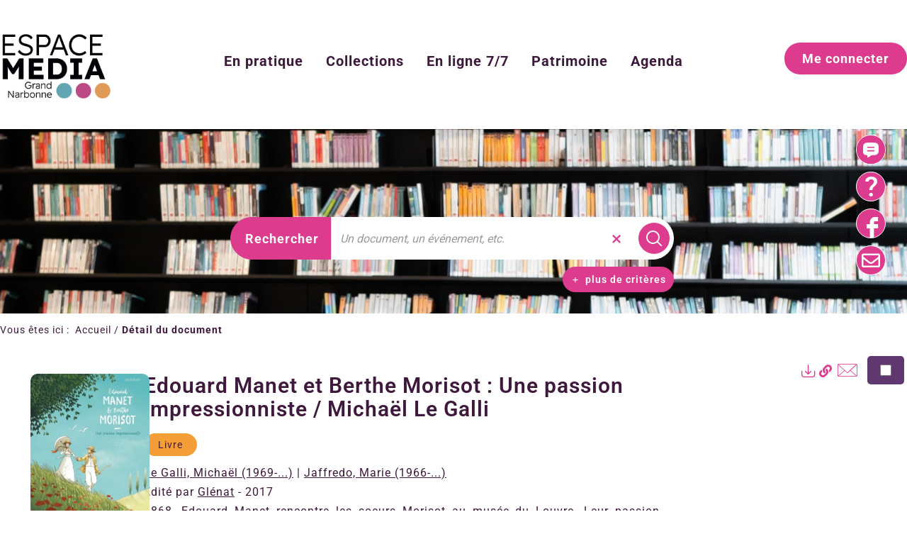

--- FILE ---
content_type: text/html; charset=utf-8
request_url: https://mediatheques.legrandnarbonne.com/Default/doc/SYRACUSE/1137988/accessibilite.aspx
body_size: 43447
content:
<!DOCTYPE html><html lang="fr-FR" dir="ltr" xmlns="http://www.w3.org/1999/xhtml"><head><link rel="shortcut icon" type="image/x-icon" href="/ui/skins/CANB/images/favicon-std.ico" /><link rel="icon" type="image/x-icon" href="/ui/skins/CANB/images/favicon-std.ico" /><link rel="apple-touch-icon" href="/ui/skins/CANB/images/apple-touch-icon.png?v=24.3.9463.5" /><meta http-equiv="content-type" content="text/html; charset=utf-8" /><meta http-equiv="X-UA-Compatible" content="IE=edge" /><meta name="DC.Language" content="fr-FR" /><title>Edouard Manet et Berthe Morisot : Une passion impressionniste / Michaël Le Galli - Médiathèques - Réseau de Lecture Publique du Grand Narbonne</title><meta name="keywords" content=";" /><meta name="robots" content="index, follow" /><meta name="og:locale" property="og:locale" content="fr_FR" /><meta name="og:type" property="og:type" content="article" /><meta name="og:title" property="og:title" content="Edouard Manet et Berthe Morisot : Une passion impressionniste / Michaël Le Galli" /><meta name="og:url" property="og:url" content="https://mediatheques.legrandnarbonne.com/Default/doc/SYRACUSE/1137988/edouard-manet-et-berthe-morisot-une-passion-impressionniste-michael-le-galli" /><meta name="description" content="1868, Edouard Manet rencontre les soeurs Morisot au musée du Louvre. Leur passion commune pour la peinture crée rapidement une intimité qui va croître encore quand Berthe Morisot devient le modèle d'Edouard Manet. Leur amitié est retranscrite à travers le dialogue épistolaire entre Berthe et sa sœur Edma. " /><meta name="og:description" property="og:description" content="1868, Edouard Manet rencontre les soeurs Morisot au musée du Louvre. Leur passion commune pour la peinture crée rapidement une intimité qui va croître encore quand Berthe Morisot devient le modèle d'Edouard Manet. Leur amitié est retranscrite à travers le dialogue épistolaire entre Berthe et sa sœur Edma. " /><meta name="og:image" property="og:image" content="https://covers.syracuse.cloud/Cover/CANB/MONO/_RiBFN_lK62CAhAUnapySw2/9782344014783/LARGE?fallback=https%3a%2f%2fmediatheques.legrandnarbonne.com%2fui%2fskins%2fdefault%2fportal%2ffront%2fimages%2fGeneral%2fDocType%2fMONO_LARGE.png" /><meta name="twitter:title" content="Edouard Manet et Berthe Morisot : Une passion impressionniste / Michaël Le Galli" /><meta name="twitter:url" content="https://mediatheques.legrandnarbonne.com/Default/doc/SYRACUSE/1137988/edouard-manet-et-berthe-morisot-une-passion-impressionniste-michael-le-galli" /><meta name="twitter:description" content="1868, Edouard Manet rencontre les soeurs Morisot au musée du Louvre. Leur passion commune pour la peinture crée rapidement une intimité qui va croître encore quand Berthe Morisot devient le modèle d'Edouard Manet. Leur amitié est retranscrite à travers le dialogue épistolaire entre Berthe et sa sœur Edma. " /><meta name="twitter:image" content="https://covers.syracuse.cloud/Cover/CANB/MONO/_RiBFN_lK62CAhAUnapySw2/9782344014783/LARGE?fallback=https%3a%2f%2fmediatheques.legrandnarbonne.com%2fui%2fskins%2fdefault%2fportal%2ffront%2fimages%2fGeneral%2fDocType%2fMONO_LARGE.png" /><script>
      master = window.master || { };
      window.addEventListener("DOMContentLoaded", function () {
      master.DOMContentLoaded = true; // readyState n'est pas fiable, notamment readyState "interactive"
      });
      master.onDOMContentLoaded = function (callback) {
      if (master.DOMContentLoaded) {
      callback();
      } else {
      window.addEventListener("DOMContentLoaded", function () {
      callback();
      });
      }
      };
    </script><script>
      master.onDOMContentLoaded(function () {
      master.lazyLoadInstance = new LazyLoad({
      elements_selector: '.lazy',
      callback_loaded: function (el) {
      var event;
      var eventString = 'LazyLoad::Loaded';
      
      try {
      // !IE
      event = new CustomEvent(eventString, {});
      } catch (err) {
      // IE
      event = document.createEvent('CustomEvent');
      event.initCustomEvent(eventString, false, false, {});
      }
      
      el.dispatchEvent(event);
      },
      callback_finish: function () {
      master.lazyLoadFinished = true;
      var event;
      var eventString = 'LazyLoad::Finished';
      
      try {
      // !IE
      event = new CustomEvent(eventString, {});
      } catch (err) {
      // IE
      event = document.createEvent('CustomEvent');
      event.initCustomEvent(eventString, false, false, {});
      }
      
      window.dispatchEvent(event);
      }
      });
      });
    </script><base target="_top" /><meta name="HandheldFriendly" content="True" /><meta name="MobileOptimized" content="320" /><meta name="viewport" content="width=device-width, initial-scale=1, minimum-scale=1, maximum-scale=5, user-scalable=yes" /><!--Syracuse Front Javascript Libraries--><script type="text/javascript">
      
      //<![CDATA[
      
        var CFInstance = 'EXPLOITATION'; //Backward compatibility
        var ErmesManager = window.ErmesManager || {};
        ErmesManager.BasePath = '/';
        ErmesManager.BaseUrl = 'https://mediatheques.legrandnarbonne.com/';
        ErmesManager.ErmesJgrowlParams = '{"position": "top-right" , "closer" : false , "closerTemplate" : "&lt;div&gt;Fermer toutes les notifications&lt;/div&gt;"}';
        ErmesManager.WsQueryString = '';
        ErmesManager.ResetPasswordAllowed = 'false';
        ErmesManager.BaseUri = 'https://mediatheques.legrandnarbonne.com';
        
      
        ErmesManager.config = {};
        ErmesManager.config.LegacyHoldingMode=false;
        ErmesManager.config.CloudServicesBaseUrl='https://community.syracuse.cloud/EXPLOITATION/';
        ErmesManager.config.HoldingActions={NoteEnabled:false, ProvisionNoteEnabled:false};
        ErmesManager.config.RegistrationRenewalAllowed = false;
        ErmesManager.config.IlsChooseReservationPlaceEnabled = true;
        ErmesManager.config.HeaderDisplayMode = 'default';
        ErmesManager.config.HeaderFixedMode = false;
        ErmesManager.config.CasAuthenticationEnabled = false;
        ErmesManager.config.CasAuthenticationProvider = '';
        ErmesManager.config.ResetPasswordAllowed = false;
        ErmesManager.config.RegistrationAllowed = false;
        ErmesManager.config.ResetPasswordPage = 'https://mediatheques.legrandnarbonne.com/resetpassword.aspx';
        ErmesManager.config.RegistrationPage = 'https://mediatheques.legrandnarbonne.com/register.aspx';
        ErmesManager.config.AuthenticationAlertsCount = '0';
		    ErmesManager.config.AuthenticationManyAlertsMessage = '(0 alertes)';
		    ErmesManager.config.AuthenticationSingleAlertsMessage = '(1 alerte)';
        ErmesManager.config.RememberMe = true;
        ErmesManager.config.IsFormAuthenticationProvider = true;
        ErmesManager.config.EnableHoldingsAnonymousBookingMessage = 'true' === 'true';
        ErmesManager.config.EnableHoldingPlacesTopLevelFilter = 'false' === 'true';
        ErmesManager.config.EnableHoldingsSubscriptionCollapsed = false;
        ErmesManager.config.EnableHoldingsSubscriptionAlwaysShow = false;
				ErmesManager.config.AuthenticationFormBackgroundImageUrl = '';
        ErmesManager.config.AuthenticationFormIsFirstPosition = 'true' === 'true';
        ErmesManager.config.AuthenticationFormDialogWidth = 650;
        ErmesManager.config.AuthenticationIdentityBindingEnabled = false;
				ErmesManager.config.SearchMode = 'DEFAULT';
        ErmesManager.config.AuthenticationIdentityBindingAllowedModes = [
          
      
        ];
        ErmesManager.config.AuthenticationFormModeButtonWidth = 216;
        
        ErmesManager.config.SearchAssistantPreselectMode = 'false' === 'true';
        ErmesManager.COOKIES_FORM = 'ErmesForms_Default';
        ErmesManager.COOKIES_SEARCH = 'ErmesSearch_Default';
        ErmesManager.isAuthenticate = false;
        ErmesManager.deactivateDetailedView=true;
        ErmesManager.config.ShareResultsByMailEnabled = true;

        ErmesManager.userInfos = {};
        ErmesManager.userInfos.UniqueIdentifier = 'BUILTIN-ANONYMOUS';
        ErmesManager.userInfos.SubscriptionExpirationMessage = '';
        ErmesManager.userInfos.UserAlertsMessages = '';
        ErmesManager.userInfos.PartnerSiteOfIntervention = '';
        ErmesManager.userInfos.HasPseudo = 'false';
        ErmesManager.userInfos.UserNameOrPseudo = 'Utilisateur anonyme';
        
        ErmesManager.rights = {};
        ErmesManager.rights.MemorizeSearch = false;
        ErmesManager.rights.Portal_1005 = false;
        ErmesManager.rights.Portal_1201 = false;
        ErmesManager.rights.Portal_1400 = false;
        ErmesManager.rights.Portal_1151 = false;
        ErmesManager.rights.Portal_2503 = false;
        ErmesManager.rights.Portal_2504 = false;
        ErmesManager.rights.Portal_3053 = false;

        ErmesManager.labels = {
          YesText: 'Oui',
NoText: 'Non',
OkText: 'OK',
CancelText: 'Annuler',
ListIndexText: '{0} sur {1}',
CloseModalTitle: 'Fermer cette fenêtre',
DeleteText: 'Supprimer',
Ext_toolbar_Paging_beforePageText: 'Page',
Ext_toolbar_Paging_afterPageText: 'sur {0}',
Portal_DetailHoldingLabel: 'Exemplaires',
Portal_ResultsReserveDocument: 'Réserver',
Portal_HoldingActionLoanLabel: 'Réserver',
Portal_HoldingActionExpoLabel: 'Ouvrir le calendrier',
Portal_HoldingSite: 'Site',
Portal_HoldingLocalisation: 'Emplacement',
Portal_HoldingSection: 'Section',
Portal_HoldingCote: 'Cote',
Portal_HoldingType: 'Type',
Portal_HoldingStatut: 'Statut',
Portal_HoldingDateBack: 'Date retour',
Portal_HoldingActionsLabel: 'Actions',
Portal_HoldingProvisionLabelDisplay: 'Choisissez votre lieu de mise à disposition',
Portal_ReservationDialogChooseLibraryDefaultSelectionText: '---',
Portal_HoldingsMobileIsAvailableLabel: 'Disponible à {0}',
Portal_HoldingsMobileNotAvailableLabel: 'Retour prévu le {0}',
Portal_HoldingsMobileNotAvailableSiteLabel: 'à {0}',
Portal_ReservationDialogCancelTitle: 'Fermer la modale de réservation',
Portal_ReservationDialogTitle: 'Vous réservez un document',
Portal_ReservationDialogText: '.',
Portal_ReservationDialogChooseLibrary: 'Choisissez votre point de retrait :',
Portal_ReservationDialogChooseLibraryDefaultSelectionText: '---',
Portal_FormFieldRequiredText: 'Ce champ est obligatoire',
Portal_ReservationDialogValidText: 'Réserver',
Portal_ReservationDialogCancelText: 'Annuler',
Portal_HoldingAddNoteModalTitle: 'Ajout d\'une note de réservation',
Portal_HoldingAddNoteModalCloseTitle: 'Fermer la fenêtre d\'ajout d\'une note de réservation',
Portal_HoldingAddNoteModalPlaceholder: 'Saisissez ici votre note de réservation optionnelle',
Portal_HoldingsStatementView: 'Consulter',
Portal_DetailHoldingsStatementLabel: 'Etats de collection',
Portal_HoldingsStatementSite: 'Site',
Portal_HoldingsStatementLocalisation: 'Emplacement',
Portal_HoldingsStatementSection: 'Section',
Portal_HoldingsStatementCote: 'Cote',
Portal_HoldingsStatementWhenStart: 'Début',
Portal_HoldingsStatementWhenEnd: 'Fin',
Portal_HoldingsStatementGap: 'Lacunes',
Portal_HoldingsStatementRange: 'Etendue',
Portal_HoldingsStatementStartNumber: 'Numéro de début',
Portal_HoldingsStatementEndNumber: 'Numéro de fin',
Portal_HoldingsStatementWhenStartAsText: 'Début',
Portal_HoldingsStatementWhenEndAsText: 'Fin',
Portal_ReservationDialogSelectText: 'Sélectionner',
Portal_ReservationSecondDialogChooseLibrary: 'Choisissez la bibliothèque de retrait',
Portal_ReservationSecondDialogTitle: 'Choisissez la bibliothèque de retrait',
Portal_ReservationSecondDialogValidText: 'Confirmer la réservation',
Portal_ReservationSecondDialogValidTitle: 'Confirmer cette réservation',
Portal_ReservationDialogExcludedLocationText: 'Non réservable',
Portal_ReservationSecondDialogYourLibraryIs: 'Votre localisation de retrait est : {0}',
Portal_MyAccountPreferencesHeaderTitle: 'Mes préférences de recherche',
Portal_MyAccountPreferencesHeaderIntro: 'Vous pouvez configurer les critères s\'appliquant à chacun des contextes de recherche suivants',
Portal_MyAccountPreferencesItemIntroPreselection: 'Vous avez sélectionné :',
Portal_MyAccountPreferencesItemIntroNoPreselection: 'Aucun critère sélectionné.',
Portal_MyAccountPreferencesItemEdit: 'Modifier',
Portal_CasAuthenticationText: 'Accès interne',
Portal_ExternalAuthenticationText: 'Accès externe',
Portal_LogonTitle: 'Connexion',
Portal_LogonModalCloseTitle: 'Fermer la fenêtre de connexion',
Portal_DisabledAccountLogonTitle: 'Échec d\'authentification',
Portal_LoginText: 'Identifiant',
Portal_LoginPlaceholderText: 'Identifiant',
Portal_PasswordText: 'Mot de passe',
Portal_PasswordPlaceholderText: 'Mot de passe',
Portal_LogonForgottenPasswordText: 'Mot de passe oublié ?',
Portal_LogonRegisterMessage: 'Vous n\'avez pas encore de compte ?',
Portal_LogonRegisterNowText: 'Je m\'inscris',
Portal_ErrorHappened: 'Une erreur est survenue',
Portal_CaptureCurrentSearch: 'Capturer la recherche',
Portal_CaptureSearchName: 'Nom',
Portal_ShareSearchShowMoreOptions: 'Plus de critères',
Portal_ShareSearchHideMoreOptions: 'Cacher les critères',
Portal_AdvancedCaptureSearchTitle: 'Partager la recherche',
Portal_CaptureSearchModifyTitle: 'Modification des arguments',
Portal_CaptureSearcResultTitle: 'Aperçu',
Portal_CancelText: 'Annuler',
Portal_ShareSearchPermalinkCopy: 'Copier l\'URL dans le presse-papier',
Portal_ShareSearchPermalinkPreview: 'Aperçu de la recherche - Nouvelle fenêtre',
Portal_CaptureSearchCopyJson: 'Copier la capture dans le presse-papier',
Portal_ShareSearchPermalinkModalLabel: 'Donner un nom à la recherche puis cliquer sur "Copier l\'URL dans le presse-papier" pour récupérer l\'URL de votre recherche',
Portal_CaptureClipboardCopyDone: 'La capture a été copiée dans votre presse-papier',
Portal_UrlClipboardCopyDone: 'Le lien a été copié dans votre presse-papier',
Portal_CaptureSearchCancelTitle: 'Annuler cette capture de recherche',
Portal_CaptureNotice: 'Capturer la notice',
Portal_ShareSearchCancelTitle: 'Annuler ce partage de recherche',
Portal_SearchPreferencesModalTitle: 'Mémoriser des critères de recherche',
Portal_SearchPreferencesIntroText: 'Les critères choisis seront appliqués lors de chaque recherche "{0}".',
Portal_PreselectFacetsCancelTitle: 'Annuler cette modification',
Portal_PreselectFacetsInfoNoPreferenceNoPreselection: 'Vous n’avez pas encore mémorisé de critères dans votre compte.',
Portal_MyAccountPreferencesItemSearch: 'Rechercher',
Portal_CloseModalTitle: 'Fermer cette fenêtre',
Portal_AnonymousHoldingInfo: 'Pour réserver un exemplaire, il est nécessaire d\'être authentifié. Les réservations dépendent de votre abonnement en cours.',
Portal_HoldingInSubscription: 'Dans mon abonnement ({0})',
Portal_HoldingNotInSubscription: 'Hors abonnement ({0})',
Portal_HoldingBookingTooltipCantRenew: 'Réservation impossible',
Portal_PersoAuthentificationMyAccountLink: 'Me connecter',
Portal_RememberMeText: 'Rester connecté',
Portal_HoldingActionProvisonRequestLabel: 'Demander la consultation',
Portal_HoldingProvisionTooltipDescription: 'Effectuez une demande de mise à disposition sur cet exemplaire',
Portal_ProvisionDialogCancelTitle: 'Annuler la demande de consultation',
Portal_ProvisionDialogTitle: 'Demande de consultation sur place',
Portal_ProvisionDialogValidText: 'Confirmer la demande',
Portal_ProvisionDialogCancelText: 'Annuler',
Portal_ProvisionDialogContentHeaderText: '&lt;div class="alert alert-info" role="alert"&gt;\n &lt;span class="glyphicon glyphicon-info-sign" aria-hidden="true"&gt;&lt;/span&gt;\n &lt;span class="sr-only"&gt;&lt;/span&gt;\n &lt;span class="provision-body-header-description"&gt;Ce document sera mis à votre disposition pour consultation sur place en salle Patrimoine - Sabatier d\'Espeyran, aux &lt;span class="provision-body-header-library"&gt; horaires d\'ouverture de la Médiathèque Emile Zola&lt;/span&gt; (salle fermée le dimanche)&lt;/span&gt;&lt;p&gt;\n&lt;/p&gt;&lt;/div&gt;',
Portal_ProvisionDialogContentFooterText: 'Confirmez-vous la demande de consultation de &lt;b&gt;« {0} »&lt;/b&gt; en salle Patrimoine ?',
Portal_DownloadText: 'Télécharger',
Portal_SearchFormFieldOrIndicator: '- ou -',
Portal_SearchFormSelectFieldNoResult: 'Aucun résultat pour "{0}"',
Portal_SearchFormSelectFieldStartTyping: 'Commencez à taper pour rechercher',
Portal_SearchFormThesaurusFieldLoadingText: 'Chargement...',
Portal_SearchFormThesaurusFieldNoResultsText: 'Aucun résultat',
Portal_SearchFormSelectFieldAddNewEntry: 'Si la valeur n\'est pas dans la liste, cliquez ici pour l\'ajouter',
Portal_SearchFormFieldValidationErrorMessage: 'Ce champ est obligatoire',
Portal_SearchFormFieldRequiredSelectionErrorMessage: 'Veuillez sélectionner une valeur ou la créer',
Portal_FormAdvanceSearchTitle: 'Valider votre recherche',
Portal_FormSearchLabel: 'Rechercher',
Portal_FormAdvanceClearTitle: 'Effacer vos saisies du formulaire de recherche',
Portal_FormClearLabel: 'Effacer',
Portal_SearchFormResetField: 'Supprimer la valeur',
Portal_ErmesSearchBoxHint: 'Tapez votre recherche',
Portal_SearchFormHeadingTitle: 'Recherche avancée',
Portal_SearchFormAddHiddenFieldTitle: 'Ajouter un critère au formulaire de recherche avancée',
Portal_SearchFormAddHiddenFieldLabel: 'Ajouter un critère',
Portal_SearchFormAddHiddenFieldModalDescription: 'Le critère sera ajouté au formulaire de recherche',
Portal_SearchFormFieldDateRangeToLabel: 'au',
Portal_SearchFormAddHiddenFieldModalTitle: 'Choisissez un critère de recherche',
Portal_ErmesSearchTitle: 'Recherche',
Portal_BtnSearchFieldClear: 'Effacer le champ de recherche',
Portal_BtnSearchFieldSubmit: 'Lancer la recherche sur le périmètre {0}',
Portal_AdvancedSearchFormLabel: 'Recherche avancée sur le périmètre {0}',
Portal_LogonConnectWithAnotherIdentity: 'ou',
Portal_LogonButtonText: 'Je me connecte',
Portal_LogonButtonShowForm: 'Formulaire',
BackText: 'Retour',
Portal_LogonFilterMode: 'Filtrer',
Portal_LogonInformationText: 'Pour vous connecter',
Portal_NewItemFlagDefaultLabel: 'Nouveauté',
Portal_SerialDialogCancelTitle: 'Fermer la modale des fascicules',
Portal_SerialDialogClose: 'Fermer',
Portal_HoldingSerialNumber: 'Numéro/Date de parution',
Portal_SerialDialogTitle: 'Detail des numéros de fascicule {0}',
Portal_HoldingSerialLocalisation: 'Localisation',
Portal_HoldingSerialSection: 'Section',
Portal_HoldingSerialCallNumber: 'Côte',
Portal_HoldingSerialStatus: 'Statut',
Portal_HoldingSerialEx: 'Exemplaire',
Portal_SerialColumnDisplayTitle: 'Voir les fascicules',
Portal_SerialColumnButton: 'Voir',
Portal_SerialColumnButtonLoading: 'Récupération en cours...',
Portal_HoldingNothingInSubscription: 'Il n\'y a aucun exemplaire disponible pour le moment.',
Portal_HoldingConsultOnline: 'Consulter en ligne',
Portal_HoldingBookingTooltipCantConsult: 'Consultation impossible',
Portal_HoldingBookingTooltipCantConsultDescription: 'Cet ouvrage est déjà en cours de consultation, veuillez réessayer ultérieurement',
Portal_DetailHoldingsMapControlHomeTooltip: 'Afficher tous les exemplaires',
Portal_DetailHoldingsMapControlLocationTooltip: 'Afficher ma position actuelle',
Portal_DetailHoldingsMapControlLocationDeniedTooltip: 'Vote position actuelle n\'est pas disponible',
Portal_DetailHoldingsMapCurrentLocationMarkerTooltip: 'Votre position actuelle',
Portal_DetailHoldingsMapOffMapHoldingsLabel: 'Exemplaires hors carte',
Portal_DetailHoldingsMapLibraryMoreDetails: 'Plus d\'informations...',
Portal_BiblioMapsLinkLabel: 'BiblioMaps',
Portal_BiblioMapsHeaderColumnLabel: 'BiblioMaps',
TermSynonymLabel: '{0} (employé pour {1})',
TermNeighborLabel: '{0} (associé à {1})',
TermRedirectionLabel: '{0} (nouveau terme pour {1})',
TermRedirectionSourceLabel: '{0} (ancien terme pour {1})',
Portal_ReservationDialogSingleHoldingPlaceText: 'L\'exemplaire sera mis à disposition à la bibliothèque :',
Portal_ReservationDialogSingleHoldingPlacetitle: 'Confirmez la réservation',
Portal_DetailSessionLabel: 'Sessions',
Portal_HoldingActionSessionLabel: 'S\'inscrire',
Portal_AnonymousCalendarSessionInfo: 'Pour s\'inscrire à une session, il est nécessaire d\'être authentifié.',
Portal_BasketRenamePromptTitle: 'Renommer la liste',
EndDateText: 'Date de fin',
StartDateText: 'Date de début',
Portal_DetailPanelTitleCalendarSessions: 'Date et heure des sessions',
Portal_TypeaheadNoResultStatus: 'Aucune proposition',
Portal_TypeaheadResultsStatus: '{0} propositions disponibles',
Portal_SearchFormAddFieldTitle: 'Ajouter une restriction "{0}"',
Portal_SearchFormRemoveFieldTitle: 'Supprimer la restriction "{0}"',
Portal_ILSClientCancelCalendarReservation: 'Annulation d\'inscription',
Portal_ILSClientCancelReservation: 'Annulation de réservation',
Portal_ILSClientConfirmCancelCalendarReservationMessage: 'Confirmez-vous l\'annulation de votre inscription ?',
Portal_ILSClientConfirmCancelCalendarReservationTitle: 'Annulation de votre inscription',
Portal_ILSClientConfirmCancelReservationMessage: 'Confirmez-vous l\'annulation de votre réservation ?',
Portal_ILSClientConfirmCancelReservationTitle: 'Annulation de votre réservation',
Portal_CancelHoldingActionSessionLabel: 'Annuler votre inscription',
Portal_CancelHoldingActionLoanLabel: 'Annuler votre réservation',
Portal_HoldingSerialUtilisation: 'Utilisation',
Portal_CalendarSessionIsCycleInfo: 'La formation est un cycle sur plusieurs sessions qui doivent toutes être suivies. L\'inscription vaut pour toutes les sessions du cycle.',
Portal_GlobalActionPlay: 'Voir la sélection',
Portal_GlobalActionEmpty: 'Vider',
Portal_GlobalActionBindToSelections: 'Affecter aux sélections',
Portal_GlobalActionDetailVisible: 'Détail de la sélection courante, affichés ci-dessous',
Portal_GlobalActionDetailHidden: 'Détail de la sélection courante, masqués',
Portal_CurrentSelectionTitle: 'Sélection courante',
Portal_ShareSearchPermalink: 'Partager l\'URL de la recherche',
Portal_selectionActionsLabel: 'Actions :',
Portal_SendSearchResults_PopupTitle: 'Envoyer par mail'
        };

        ErmesManager.labels.Portal_AuthenticationFormModeButtonSeparatorText = '';
        ErmesManager.labels.Portal_Authentication_FormHtmlContent = '';
        ErmesManager.labels.HoldingAddNoteModalPlaceholder = 'Saisissez ici votre note de réservation optionnelle';
        ErmesManager.labels.HoldingAddNoteModalTitle = 'Ajout d\'une note de réservation';
        ErmesManager.labels.HoldingAddNoteModalCloseTitle = 'Fermer la fenêtre d\'ajout d\'une note de réservation';
        ErmesManager.labels.CloseText = 'Fermer';
        ErmesManager.labels.ReportThumbnailWrongUrl = 'La ressource Portal|ReportThumbnailWrongUrl n\'est pas définie.';
        ErmesManager.labels.ReportThumbnailModalTitle = 'Confirmation';
        ErmesManager.labels.ReportThumbnailModalBody = 'Confirmez-vous le signalement de cette vignette ?&lt;br/&gt;&lt;div style="text-align:center;margin:5px"&gt;&lt;img src="{0}"/&gt;&lt;/div&gt;';
        ErmesManager.labels.ErmesHeaderAccountWip = 'Récupération de votre compte en cours...';
        ErmesManager.labels.ErrorHappened = 'Une erreur est survenue';
        ErmesManager.labels.UnexpectedServerResponse = 'Format de réponse inattendu';
        ErmesManager.labels.GrowlErrorTitle = 'Erreur';
        ErmesManager.labels.TooltipLoading = 'Chargement en cours...';
        ErmesManager.labels.CaptureSearchChooseRendering = 'Affichage';
        ErmesManager.labels.CaptureSearchChooseNumber = 'Nombre de notices à afficher';
        ErmesManager.labels.CaptureSearchTitle = 'Capturer la recherche';
        ErmesManager.labels.CommentModalValid = 'Valider';
        ErmesManager.labels.CommentModalCancel = 'Annuler';
        ErmesManager.labels.CommentWasSuccessfullyDeleted = 'Le commentaire a bien été supprimé';
        ErmesManager.labels.NoteWasSuccessfullyDeleted = 'La note a bien été supprimée';
        ErmesManager.labels.SelectionModalClose = 'Fermer';
        ErmesManager.labels.ConfirmBoxConfirm = 'Confirmer';
        ErmesManager.labels.ConfirmBoxCancel = 'Annuler';
        ErmesManager.labels.PublicSearchFormValid = 'Valider';
        ErmesManager.labels.PublicSearchFormCancel = 'Annuler';
        ErmesManager.labels.PrivateSearchFormValid = 'Valider';
        ErmesManager.labels.PrivateSearchFormCancel = 'Annuler';
        ErmesManager.labels.ExpositionResaFormValid = 'Transmettre la demande';
        ErmesManager.labels.ExpositionResaFormClose = 'Fermer';
        ErmesManager.labels.EnrichissementsLoading = 'Chargement en cours, veuillez patienter';
        ErmesManager.labels.BasketPageTitle = 'Mes favoris';
        ErmesManager.labels.SelectionPageTitle = 'Sélection courante';
        ErmesManager.labels.ErmesSearchPageTitle = '{0} - Recherche';
        ErmesManager.labels.ErmesSearchLoadingPageTitle = 'Chargement';
        ErmesManager.labels.ErmesSearchDetailPageTitle = '{0}';
        ErmesManager.labels.TagPageTitle = 'Tag';
        ErmesManager.labels.HoldingHelpHoldingMultiple = 'Cochez les exemplaires qui vous intéressent. Le premier exemplaire disponible parmi votre sélection sera réservé';
        ErmesManager.labels.HoldingHelpHoldingPlace = 'Choisissez votre lieu de mise à disposition';
        ErmesManager.labels.CaptureSearchStandardRendering = 'Miniatures';
        ErmesManager.labels.CaptureSearchShortRendering = 'Court';
        ErmesManager.labels.CaptureSearchScrollingRendering = 'Chemin de fer';
        ErmesManager.labels.ErmesFormTitle = 'Recherche avancée';
        ErmesManager.labels.CalendarEventTitleSingular = 'événement';
        ErmesManager.labels.CalendarEventTitlePlural = 'événements';
        ErmesManager.labels.ValidateEventSubscription = 'Confirmer l\'inscription';
        ErmesManager.labels.CancelText = 'Annuler';
        ErmesManager.labels.BackText = 'Retour';
        ErmesManager.labels.AgendaCalendarHelpTooltip = 'Sélectionnez une plage de dates pour affiner votre recherche';
        ErmesManager.labels.ExportLinkFold = 'Exporter, masqué';
        ErmesManager.labels.ExportLinkUnFold = 'Exporter, affiché';
        ErmesManager.labels.AddNewTagNotice = 'Ajouter ce nouveau tag';
        ErmesManager.labels.AddNewTagName = 'Nom du nouveau tag à ajouter sur';
        ErmesManager.labels.ErrorAuthenticateInput = 'à vérifier';
        ErmesManager.labels.PasswordLostAuthenticate = 'Mot de passe oublié';
        ErmesManager.labels.ErrorAuthenticatePage = 'Erreur lors de l\'identification';
        ErmesManager.labels.SurveyMessageConfirmVote = 'Merci d\'avoir voté';
        ErmesManager.labels.SurveyVotedAlready = 'Vous avez déjà voté';
        ErmesManager.labels.RoyalSliderStatePause = 'Mettre le carrousel en lecture.';
        ErmesManager.labels.RoyalSliderStatePlay = 'Mettre le carrousel en pause.';
        ErmesManager.labels.SearchQueryAllDocument = 'Tous les documents';
        ErmesManager.labels.DefaultDropdownItemSelectedFormat = '{0}, sélectionné';
        ErmesManager.labels.JGrowlCloserMessage = 'Fermer tous les messages';
        ErmesManager.labels.RoyalSliderLabels_ArrowRight = 'Contenu suivant';
        ErmesManager.labels.RoyalSliderLabels_ArrowLeft = 'Contenu précédent';
        ErmesManager.labels.RoyalSliderLabels_FullScreen = 'Passer le slider en plein écran';
        ErmesManager.labels.RoyalSliderLabels_PlayVideo = 'Lancer la vidéo';
        ErmesManager.labels.RoyalSliderLabels_NavSelected = ', sélectionné';
        ErmesManager.labels.FacetCollectionDisplayed = ', affiché';
        ErmesManager.labels.FacetCollectionCollapsed = ', masqué';
        ErmesManager.labels.ErrorModalFieldRequiredAccessibility = 'Vous avez omis ce champ obligatoire.';
        ErmesManager.labels.RoyalSliderBulletContentNotSelected = 'Afficher le contenu {0}';
        ErmesManager.labels.RoyalSliderBulletContentSelected = 'Contenu {0} - affiché';
        ErmesManager.labels.RssFeedLinkTitle = 'Obtenir le flux RSS, nouvelle fenêtre';
        ErmesManager.labels.CnilBannerContent = 'En poursuivant votre navigation sur ce site, vous acceptez l’utilisation de cookies par nos services ainsi que des services tiers de mesure d\'audience.&lt;br/&gt;&lt;a href="/charte-cookies.aspx"&gt;Pour en savoir plus et paramétrer les cookies...&lt;/a&gt;';
        ErmesManager.labels.SuggestionSearch = 'Recherche par suggestion';
        ErmesManager.labels.SdiMemorySearchSubscribeNewsLettersSuccess = 'Vous êtes maintenant abonné à cette lettre d’information';
        ErmesManager.labels.SdiMemorySearchSubscribeSuccess = 'Vous êtes maintenant abonné à cette recherche';
        ErmesManager.labels.DetailHoldingsVerify = 'Vérification des exemplaires disponibles ...';
        ErmesManager.labels.RenewLoanSuccess = 'Prolongation réussie.';
        ErmesManager.labels.RenewLoanErrorNotSpecified = 'Erreur non spécifiée.';
        ErmesManager.labels.CancelReservationSuccess = 'Annulation réussie.';
        ErmesManager.labels.CancelReservationErrorNotSpecified = 'Erreur non spécifiée.';
        ErmesManager.labels.ContributionFormSending = 'Envoi en cours...';
        ErmesManager.labels.ContributionFormSuccess = 'Votre contribution a bien été prise en compte.';
        ErmesManager.labels.GetErrorHolding = 'Erreur lors de la récuperation de l\'exemplaire';
        ErmesManager.labels.GetNotAvaibleHolding = 'Indisponible';
        ErmesManager.labels.ConfirmDialogBasketTitle = 'Vider tous les favoris';
        ErmesManager.labels.ConfirmDialogBasketFolderTitle = 'Supprimer la liste "{0}"';
        ErmesManager.labels.ConfirmDialogBasketText = 'Confirmez-vous la suppression de tous les documents de vos favoris ? Cette action sera irréversible.';
        ErmesManager.labels.ConfirmDialogBasketTextByFilter = 'Confirmez-vous la suppression de la liste "{0}" ?';
        ErmesManager.labels.PnbConfirmBoxTitle = 'La ressource Portal|PnbConfirmBoxTitle n\'est pas définie.';
        ErmesManager.labels.PnbConfirmBoxMessage = 'La ressource Portal|PnbConfirmBoxMessage n\'est pas définie.';
        ErmesManager.labels.searchLabelDefault = 'Recherche du document';
        ErmesManager.labels.RecongnitionLabelInput = 'Reconnaissance vocal...';
        ErmesManager.labels.StartSearch = 'Lancer la recherche sur le périmètre {0}';
        ErmesManager.labels.SearchFormLabel = 'Recherche sur le périmètre {0}';
        ErmesManager.labels.MyAccountAddToBasketNothingSelected = 'Veuillez sélectionner au moins un document.';
        ErmesManager.labels.Portal_CancelReservationNoReservationSelected = 'Veuillez sélectionner au moins un document.';
        ErmesManager.labels.Portal_CancelReservationConfirmTitle = 'Confirmer cette annulation';
        ErmesManager.labels.Portal_CancelReservationCancelTitle = 'Annuler cette annulation';
        ErmesManager.labels.Portal_PreselectFacetsInfoNoPreference = 'Mémoriser les critères dans votre compte.';
        ErmesManager.labels.Portal_PreselectFacetsInfoPreferenceEqualsPreselection = 'Les critères sont mémorisés dans votre compte.';
        ErmesManager.labels.Portal_PreselectFacetsInfoPreferenceIsNotPreselection = 'Les critères sont différents de ceux mémorisés dans votre compte.';
        ErmesManager.labels.Portal_PreselectFacetsInfoPreferenceRestoreSuccess = 'Les critères ont été restaurés.';
        ErmesManager.labels.Portal_PreselectFacetsInfoPreferenceSaveSuccess = 'Les critères ont été mémorisés.';
        ErmesManager.labels.Portal_PreselectFacetsInfoPreferenceSaveTooltip = 'Mémoriser les critères de recherche dans votre compte.';
        ErmesManager.labels.Portal_PreselectFacetsInfoPreferenceValidateTooltip = 'Confirmer les critères sélectionnés.';
        ErmesManager.labels.Portal_PreselectFacetsInfoPreferenceRestoreTooltip = 'Restaurer les critères de recherche mémorisés dans votre compte.';
        ErmesManager.labels.Portal_PreselectFacetsResetButton = 'Tout effacer';
        ErmesManager.labels.Portal_PreselectFacetsValidateButton = 'Confirmer';
        ErmesManager.labels.Portal_PreselectFacetsSaveButton = 'Mémoriser';
        ErmesManager.labels.Portal_PreselectFacetsCancelButton = 'Annuler';
        ErmesManager.labels.Portal_PreselectFacetsModalTitle = 'Pré-sélectionner des critères de recherche';
        ErmesManager.labels.Portal_PreselectFacetsIntroText = 'Les critères choisis seront appliqués le temps de la session à chaque recherche "{0}".';
        ErmesManager.labels.Portal_PreselectFacetsSelectedInfo = 'Vous avez sélectionné :';
        ErmesManager.labels.Portal_PreselectFacetsSelectedInfoEmpty = 'Aucun critère sélectionné.';
        ErmesManager.labels.Portal_PreselectFacetsRestoreButton = 'Restaurer';
        ErmesManager.labels.Portal_FacetCollectionCollapsed = ', masqué';
        ErmesManager.labels.Portal_FacetCollectionDisplayed = ', affiché';
        ErmesManager.labels.Portal_SearchHistoryTableDateHeader = 'Quand';
        ErmesManager.labels.Portal_SearchHistoryTableScenarioHeader = 'Où';
        ErmesManager.labels.Portal_SearchHistoryTableSearchHeader = 'Recherche';
        ErmesManager.labels.Portal_SearchHistoryTableFiltersHeader = 'Filtres';
        ErmesManager.labels.Portal_SearchHistoryTableCountHeader = 'Résultats';
        ErmesManager.labels.Portal_SearchHistoryTableActionHeader = 'Actions';
        ErmesManager.labels.Portal_SearchHistoryModalTitle = 'Historique de vos recherches';
        ErmesManager.labels.Portal_SearchHistoryModalCloseTitle = 'Fermer la fenêtre d\'historique de vos recherches';
        ErmesManager.labels.Portal_SearchHistoryCancelButton = 'Fermer';
        ErmesManager.labels.Portal_SearchHistoryItemSearchAction = 'Lancer la recherche';
        ErmesManager.labels.Portal_SearchHistoryItemMemorizeAction = 'Mémoriser dans son compte';
        ErmesManager.labels.Portal_SearchHistoryItemRemoveAction = 'Supprimer';
        ErmesManager.labels.Portal_RawRecordClipboardCopyButton = 'Copier ce document dans le presse-papier';
        ErmesManager.labels.Portal_RawRecordClipboardCopyDone = 'Le document a été copié dans votre presse-papier';
        ErmesManager.labels.Portal_RawRecordPopupTitle = 'Document xml natif';
        ErmesManager.labels.Portal_ExpositionResaWindowLabel = 'Faire une demande de réservation d\'outil d\'animation';
        ErmesManager.labels.Portal_ExpositionResaWindowCloseTitle = 'Fermer la fenêtre de demande de réservation d\'outil d\'animation';
        ErmesManager.labels.Portal_ExpositionResaBookingTypeHolding = 'Réservation';
        ErmesManager.labels.Portal_ExpositionResaBookingTypeHoldingRequest = 'Demande de réservation';
        ErmesManager.labels.Portal_ExpositionResaBookingTypeLoan = 'Prêt';
        ErmesManager.labels.Portal_CancelText = 'Annuler';
        ErmesManager.labels.Portal_BackText = 'Retour';
        ErmesManager.labels.Portal_ExpositionResaFormValid = 'Transmettre la demande';
        ErmesManager.labels.Portal_ExpositionResaFetchBookings = 'Vérification des réservations concernant cet outil d\'animation';
        ErmesManager.labels.Portal_ExpositionResaNewRange = 'Votre choix de dates';
        ErmesManager.labels.Portal_AgendaDatepickerFromDate = 'Du';
        ErmesManager.labels.Portal_AgendaDatepickerToDatee = 'Au';
        ErmesManager.labels.Portal_SubscriptionExpirationWarningDescription = 'Pensez à venir à la bibliothèque pour renouveler votre abonnement.';
        ErmesManager.labels.Portal_SubscriptionExpirationWarningTitle = 'Informations à propos de votre abonnement';
        ErmesManager.labels.Portal_AccountWarningTitle = 'Informations à propos de votre compte';
        ErmesManager.labels.Portal_AuthenticationAlertRenewRegistrationBtnText = 'Cliquer ici pour accéder à mon profil';
        ErmesManager.labels.Portal_AuthenticationAlertVirtualPurseBtnText = 'Cliquer ici pour accéder à mon porte-monnaie';      
        ErmesManager.labels.Portal_ShowExpirationWarningCancelTitle = 'Fermer cette alerte';
        ErmesManager.labels.Portal_ProvisionDialogCancelTitle = 'Annuler la demande de consultation';
        ErmesManager.labels.Portal_ProvisionDialogTitle = 'Demande de consultation sur place';
        ErmesManager.labels.Portal_ProvisionDialogValidText = 'Confirmer la demande';
        ErmesManager.labels.Portal_ProvisionDialogCancelText = 'Annuler';
        ErmesManager.labels.Portal_ProvisionDialogContentHeaderText = '&lt;div class="alert alert-info" role="alert"&gt;\n &lt;span class="glyphicon glyphicon-info-sign" aria-hidden="true"&gt;&lt;/span&gt;\n &lt;span class="sr-only"&gt;&lt;/span&gt;\n &lt;span class="provision-body-header-description"&gt;Ce document sera mis à votre disposition pour consultation sur place en salle Patrimoine - Sabatier d\'Espeyran, aux &lt;span class="provision-body-header-library"&gt; horaires d\'ouverture de la Médiathèque Emile Zola&lt;/span&gt; (salle fermée le dimanche)&lt;/span&gt;&lt;p&gt;\n&lt;/p&gt;&lt;/div&gt;';
        ErmesManager.labels.Portal_ProvisionDialogContentFooterText = 'Confirmez-vous la demande de consultation de &lt;b&gt;« {0} »&lt;/b&gt; en salle Patrimoine ?';
        ErmesManager.labels.Portal_ExpositionBookingCalendarLabel = 'Calendrier de réservation';
        ErmesManager.labels.Portal_ExpositionBookingHelpUserLigde = 'Veuillez choisir une date de début et de fin de réservation sur le calendrier ci-dessous.';
        ErmesManager.labels.Portal_ExpositionBookingTransportModeLabel = 'Mode de transport';
        ErmesManager.labels.Portal_ExpositionBookingGoTransportModeLabel = 'Aller';
        ErmesManager.labels.Portal_ExpositionBookingReturnTransportModeLabel = 'Retour';
        ErmesManager.labels.Portal_ExpositionBookingSummupLabel = 'Demande de réservation pour la période du';
        ErmesManager.labels.Portal_ExpositionBookingSummupSeparatorLabel = 'au';
        ErmesManager.labels.Portal_HoldingsInformationMessage = '<ul>\n<li></li>\n<li><b><span><span style="color: #ff0000;" class="forecolor"> </span></span></b></li>\n</ul>';
        ErmesManager.labels.Portal_ILSClientReservation = 'Réservation';
		    ErmesManager.labels.Portal_ReservationMapSiteChoice = 'Choisissez la bibliothèque auprès de laquelle vous souhaitez réserver le document';
        ErmesManager.labels.Portal_DetailGoBackToSearch = 'Retour aux résultats de recherche';
		    ErmesManager.labels.Portal_DetailHoldingsMapLabel = 'Localisation des exemplaires';
		    ErmesManager.labels.Portal_DetailHoldingsMapCountLabel = '{0} exemplaires';
		    ErmesManager.labels.Portal_DetailHoldingsMapCountLabelSingular = '1 exemplaire';
		    ErmesManager.labels.Portal_DetailHoldingsMapNoHondlingOnMap = 'Aucun exemplaire dans cette zone géographique...';
        ErmesManager.labels.Portal_PreselectFacetsModifyLinkLabel = 'Modifier les critères pré-sélectionnés';
        ErmesManager.labels.Portal_SearchAssistantButtonLabel = 'Recherche assistée';
        ErmesManager.labels.Portal_ExportContainerHeader = 'Exports';
        
        ErmesManager.config.DefaultExport = [
        
        ];
      
      //]]></script><script>
      
      window.ErmesManager = window.ErmesManager || {};
      
    </script><script type="text/javascript" src="/ui/plug-in/portal/portal-front-all.js?v=24.3.9463.5" defer="defer"> </script><script type="text/javascript" src="/ui/plug-in/syracuse-dist/js/ComponentFactory.js?v=24.3.9463.5" defer="defer"> </script><link rel="stylesheet" type="text/css" href="/ui/skins/default/portal/front/portal-front-all.css?v=24.3.9463.5" /><script type="text/javascript" src="/dropzone-locale-fr-FR.ashx?v=24.3.9463.5" defer="defer"> </script><script type="text/javascript">
      master.onDOMContentLoaded(function () {
        bootbox.addLocale('fr-FR', {
          OK: ErmesManager.labels.CommentModalValid,
          CANCEL: ErmesManager.labels.CommentModalCancel,
          CONFIRM: ErmesManager.labels.ConfirmBoxConfirm,
          CLOSE: ErmesManager.labels.SelectionModalClose,
        });
        bootbox.setLocale('fr-FR');
      });
    </script><script type="text/javascript" src="/ui/plug-in/dayjs/locale/fr.js?v=24.3.9463.5" defer="defer"> </script><script type="text/javascript">
      
        window.addEventListener("DOMContentLoaded", function () {
          dayjs.extend(window.dayjs_plugin_customParseFormat);
          dayjs.extend(window.dayjs_plugin_localizedFormat);
          dayjs.locale('fr'); 
        });
      
    </script><!--XmlForms JavaScript libraries--><script type="text/javascript">
        window.addEventListener("DOMContentLoaded", function () {
      
      
        formManager.debug = false;
        formManager.inputKey = '';
        formManager.savingText = 'Enregistrement en cours...';
        formManager.loadingText = 'Chargement en cours...';
        formManager.invalidText = 'Ce champ est invalide';
        formManager.requiredText = 'Ce champ est obligatoire';
        formManager.lengthText = 'La longueur de ce champ doit être de {0} caractère(s)';
        formManager.minLengthText = 'La longueur minimum de ce champ est de {0} caractère(s)';
        formManager.maxLengthText = 'La longueur maximum de ce champ est de {0} caractère(s)';
        formManager.minValueText = 'La valeur minimum de ce champ doit être de {0}';
        formManager.maxValueText = 'La valeur maximum de ce champ doit être de {0}';
        formManager.passwordText = 'Les mots de passe sont différents';
        formManager.invalidDateText = 'La ressource FormFieldDateInvalidText n\'est pas définie.';
        formManager.requiredCheckboxText = 'Veuillez cocher cette case si vous souhaitez continuer';
        formManager.requiredCheckboxGroupText = 'Veuillez cocher au moins l\'une de ces cases';
        formManager.requiredRadioGroupText = 'Veuillez sélectionner l\'une de ces options';
        formManager.downloadText = 'Télécharger';
        formManager.addressAddManually = 'Si votre adresse n\'est pas dans la liste, cliquez ici pour l\'ajouter';
        formManager.addressNoResult = 'Aucune adresse correspondante';
        formManager.addressPending = 'Chargement en cours';
      
      
        });
      </script><script defer="defer" type="text/javascript" src="/ui/plug-in/syracuse-dist/js/PasswordReveal.js?v=24.3.9463.5"> </script><link rel="preload" href="/ui/skins/default/fonts/glyphicons.woff?v=24.3.9463.5" as="font" type="font/woff" crossorigin="anonymous" /><link rel="stylesheet" type="text/css" href="/ui/skins/default/flags.min.css?v=24.3.9463.5" /><link rel="stylesheet" type="text/css" href="/ui/skins/default/glyphicons.min.css?v=24.3.9463.5" /><link rel="stylesheet" type="text/css" href="/ui/skins/default/portal/front/base-min.css?v=24.3.9463.5" /><link rel="stylesheet" type="text/css" href="/ui/skins/CANB/../standard/portal/front/modeles.css?v=24.3.9463.5" /><link rel="stylesheet" type="text/css" href="/ui/skins/CANB/../standard/portal/front/style.css?v=24.3.9463.5" /><link rel="stylesheet" type="text/css" href="/ui/skins/CANB/../syracuse/syracuse.css?v=24.3.9463.5" /><link rel="stylesheet" type="text/css" href="/ui/skins/CANB/polices/polices.css?v=24.3.9463.5" /><link rel="stylesheet" type="text/css" href="/ui/skins/CANB/editorial.css?v=24.3.9463.5" /><link rel="stylesheet" type="text/css" href="/ui/skins/CANB/integration.css?v=24.3.9463.5" /><link rel="stylesheet" type="text/css" href="/ui/skins/CANB/projet.css?v=24.3.9463.5" /><link rel="preload" href="/ui/plug-in/bootstrap/resources/fonts/glyphicons-halflings-regular.woff?v=24.3.9463.5" as="font" type="font/woff" crossorigin="anonymous" /><link rel="preload" href="/ui/skins/standard/portal/front/ressources/font/ermes-font-update.woff2?v=24.3.9463.5" as="font" type="font/woff2" crossorigin="anonymous" /><link rel="canonical" href="https://mediatheques.legrandnarbonne.com/Default/doc/SYRACUSE/1137988/edouard-manet-et-berthe-morisot-une-passion-impressionniste-michael-le-galli?_lg=fr-FR" /></head><body dir="ltr" class="detail-static-page  cf-rtm ">
  
  
  
  
  
  
  
  
  
  
  
  
  <script type="text/javascript">
              /*<![CDATA[*/
              
        master = window.master || { };
        master.debug = false;
        master.rtl = false;
        master.skin = 'CANB';
        master.skinsRootPath = '/ui/skins/';
        master.pluginsRootPath = '/ui/plug-in/';
        master.theme = '';
        master.navigationExperience = 'Modern';
        master.useForFront = true;
        master.designMode = '';
        master.canEditResourceKey = false;
        master.applicationName = '';
        master.applicationAlias = '';
        master.scopeId = 1;
        master.scopeName = 'Default';
        master.scopeType = null;
        master.scopeTypeName = '';
        master.scopeTypeLabel = '';
        master.scopeDescription = 'Médiathèques - Réseau de Lecture Publique du Grand Narbonne';
        master.scopeAlias = 'Default';
        master.scopeChildCount = 0;
        master.pageTitle = 'Edouard Manet et Berthe Morisot : Une passion impressionniste / Michaël Le Galli';
        master.pageTitleFormat = '{0} - {1}';
        master.globalTitle = 'Médiathèques - Réseau de Lecture Publique du Grand Narbonne';
        master.pageFullName = 'Archimed.SearchServices.Web.UI.Ermes.Front.DetailStatic';
        master.currentCulture = 'fr-FR';
        master.currentCultureId = 1036;
        master.currentParentCultureId = 12;
        master.changeCultureAllowed = false;
        master.isPopup = false;
        master.instanceName = 'EXPLOITATION';
        master.userDisplayName = 'Utilisateur anonyme';
        master.isSuperAdministrator = false;        
        master.instanceUrl = 'https://mediatheques.legrandnarbonne.com/';
        master.instanceBackOfficeBaseUrl = 'https://mediatheques.legrandnarbonne.com/pro/';
        master.instanceFrontOfficeBaseUrl = 'https://mediatheques.legrandnarbonne.com/';
        master.instanceBasePath = '/';
        master.instanceBackOfficeBasePath = '/pro/';
        master.instanceFrontOfficeBasePath = '/';
        master.instanceWebDirectory = '/';
        master.isBackOffice = false;
        master.backOfficeWebDirectory = 'pro';
        master.baseUrl = 'https://mediatheques.legrandnarbonne.com/pro/default/';
        master.backOfficeBasePath = '/pro/default/';
        master.frontOfficeBasePath = '/';
        master.backOfficeBaseUrl = 'https://mediatheques.legrandnarbonne.com/pro/default/';
        master.frontOfficeBaseUrl = 'https://mediatheques.legrandnarbonne.com/';
        master.basePath = '/';
        master.homeUrl = 'https://mediatheques.legrandnarbonne.com/pro/default/';
        master.homePath = '/pro/default/';
        master.disconnectLabel = 'Se déconnecter';
        master.authenticateLabel = 'Se connecter';
        master.loadMask = false;
        master.isAdministrator = false;
        master.isAnonymous = true;
        master.isEmptyScopeMember = false;
        master.globalSiteText = 'Tout le réseau';
        master.currentSiteName = 'Default';
        master.currentSiteDescription = 'Médiathèques - Réseau de Lecture Publique du Grand Narbonne';
        master.changeSiteAllowed = true;
        master.changeSiteLabel = 'Mon entité d\'intervention';
        master.getScopesErrorMessage = 'Une erreur est survenue lors de la récupération des entités';
        master.enterFullscreenText = 'Passer en mode plein écran';
        master.exitFullscreenText = 'Quitter le mode plein écran';
        master.saveStateText = 'Sauvegarder la mise en forme des listes';
        master.saveStateSuccessMessage = 'La mise en forme des listes a été correctement enregistrée.';
        master.saveStateErrorMessage = 'Une erreur est survenue lors de l\'enregistrement de la mise en forme des listes.';
        master.restoreStateText = 'Réinitialiser la mise en forme des listes';
        master.restoreStateConfirmMessage = 'Voulez-vous vraiment réinitialiser la mise en forme des listes ?';
        master.restoreStateSuccessMessage = 'La mise en forme des listes a été correctement réinitialisée.';
        master.restoreStateErrorMessage = 'Une erreur est survenue lors de la réinitialisation de la mise en forme des listes.';
        master.version = '24.3.9463.5';
        master.cookieDomain = '';
        master.cookieSecure = true;
        master.remindMeLaterText = 'Me le rappeler plus tard';
        master.loadingText = 'Chargement en cours...';
                
        master.isSearchPage = false;
        master.scopeTypes = {
        
          'None': 0,
          0:{
          name :  'None',
          label :  'Entité'}
         , 
          'Group': 1,
          1:{
          name :  'Group',
          label :  'Groupe'}
         , 
          'Library': 2,
          2:{
          name :  'Library',
          label :  'Bibliothèque'}
         , 
          'Partner': 3,
          3:{
          name :  'Partner',
          label :  'Partenaire'}
        
        }
        master.scopes = {
        
          'Default':{
          description :  'Médiathèques - Réseau de Lecture Publique du Grand Narbonne',
          id :  1,
          alias :  'Default',
          disabled :  false
          }
         , 
          'SIGB':{
          description :  'Catalogue Grand Narbonne',
          id :  5,
          alias :  'SIGB',
          disabled :  false
          }
         , 
          'CONS':{
          description :  'Patio des Arts - Conservatoire',
          id :  9,
          alias :  'CONS',
          disabled :  false
          }
         , 
          'MCA':{
          description :  'Bibliothèque de Caves',
          id :  13,
          alias :  'MCA',
          disabled :  false
          }
         , 
          'MDB':{
          description :  'Médiathèque de Bizanet',
          id :  17,
          alias :  'MDB',
          disabled :  false
          }
         , 
          'MDC':{
          description :  'Bibliothèque de Coursan',
          id :  21,
          alias :  'MDC',
          disabled :  false
          }
         , 
          'MDF':{
          description :  'Médiathèque de Fleury d\'Aude',
          id :  25,
          alias :  'MDF',
          disabled :  false
          }
         , 
          'MDG':{
          description :  'Médiathèque de Gruissan',
          id :  29,
          alias :  'MDG',
          disabled :  false
          }
         , 
          'MDL':{
          description :  'Médiathèque de Leucate',
          id :  33,
          alias :  'MDL',
          disabled :  false
          }
         , 
          'MDM':{
          description :  'Médiathèque de Montredon-des-Corbières',
          id :  37,
          alias :  'MDM',
          disabled :  false
          }
         , 
          'MDO':{
          description :  'Bibliothèque de Ouveillan',
          id :  41,
          alias :  'MDO',
          disabled :  false
          }
         , 
          'MDP':{
          description :  'Médiathèque de Port-La Nouvelle',
          id :  45,
          alias :  'MDP',
          disabled :  false
          }
         , 
          'MDS':{
          description :  'Médiathèque de Sigean',
          id :  49,
          alias :  'MDS',
          disabled :  false
          }
         , 
          'MDV':{
          description :  'Bibliothèque de Vinassan',
          id :  53,
          alias :  'MDV',
          disabled :  false
          }
         , 
          'MGN':{
          description :  'Médiathèque du Grand Narbonne',
          id :  57,
          alias :  'MGN',
          disabled :  false
          }
         , 
          'MMA':{
          description :  'Bibliothèque de Marcorignan',
          id :  61,
          alias :  'MMA',
          disabled :  false
          }
         , 
          'MMI':{
          description :  'Bibliothèque de Mirepeisset',
          id :  65,
          alias :  'MMI',
          disabled :  false
          }
         , 
          'MMO':{
          description :  'Médiathèque de Moussan',
          id :  69,
          alias :  'MMO',
          disabled :  false
          }
         , 
          'MPC':{
          description :  'Bibliothèque de Portel-des-Corbières',
          id :  73,
          alias :  'MPC',
          disabled :  false
          }
         , 
          'MPO':{
          description :  'Bibliothèque de Pouzols Minervois',
          id :  77,
          alias :  'MPO',
          disabled :  false
          }
         , 
          'MSV':{
          description :  'Bibliothèque de Sainte-Valière',
          id :  81,
          alias :  'MSV',
          disabled :  false
          }
         , 
          'MVE':{
          description :  'Bibliothèque de Ventenac-en-Minervois',
          id :  85,
          alias :  'MVE',
          disabled :  false
          }
         , 
          'MBA':{
          description :  'Bibliothèque de Bages',
          id :  93,
          alias :  'MBA',
          disabled :  false
          }
         , 
          'MCX':{
          description :  'Médiathèque de Cuxac d\'Aude',
          id :  125,
          alias :  'MCX',
          disabled :  false
          }
         , 
          'MDA':{
          description :  'Bibliothèque d\'Armissan',
          id :  135,
          alias :  'MDA',
          disabled :  false
          }
         , 
          'MBM':{
          description :  'Bibliothèque de Bize-Minervois',
          id :  140,
          alias :  'MBM',
          disabled :  false
          }
         , 
          'MML':{
          description :  'Bibliothèque de Mailhac',
          id :  150,
          alias :  'MML',
          disabled :  false
          }
         , 
          'MPM':{
          description :  'Bibliothèque de Peyriac-de-Mer',
          id :  160,
          alias :  'MPM',
          disabled :  false
          }
         , 
          'MSM':{
          description :  'Bibliothèque de Saint-Marcel-sur-Aude',
          id :  165,
          alias :  'MSM',
          disabled :  false
          }
         , 
          'MAR':{
          description :  'Bibliothèque d\'Argeliers',
          id :  175,
          alias :  'MAR',
          disabled :  false
          }
         , 
          'MSA':{
          description :  'Bibliothèque de Sallèles d\'Aude',
          id :  180,
          alias :  'MSA',
          disabled :  false
          }
         , 
          'MDR':{
          description :  'Bibliothèque de Roquefort-des-Corbières',
          id :  185,
          alias :  'MDR',
          disabled :  false
          }
         , 
          'MDT':{
          description :  'Bibliothèque de Treilles',
          id :  190,
          alias :  'MDT',
          disabled :  false
          }
        
        };
        master.scopesEnabled = false;
        master.flattenScopes = false;
        master.applications = {};
        master.applications[''] = { name: '', alias: '', description: 'Accueil', modules: [] };
        
    master.applications[''].modules.push({id: 2,name: 'Paramètres',description: 'Paramètres',last: false,searchAreas: [],defaultSearchArea: ''});
  
    master.applications[''].modules.push({id: 418,name: 'Réseau',description: 'Administration du réseau',last: true,searchAreas: [],defaultSearchArea: ''});
  
        master.cloudServices = {
        syracuse: {
        authority: 'https://community.syracuse.cloud'
        }
        }
        
        
        
        master.cookiesConsent = JSON.parse('{}');

        String.prototype.format = function () {
          var s = this,
              i = arguments.length;

          while (i--) {
              s = s.replace(new RegExp('\\{' + i + '\\}', 'gm'), arguments[i]);
          }
          return s;
        }

        master.setPageTitle = function(title) {
          if (title !== '') {
            if (this.globalTitle !== '') {
              document.title = this.pageTitleFormat.format(title, this.globalTitle);
            } else {
              document.title = title;
            }
          }
        } 
      
              /*]]>*/</script>
  
  
  
  
  
  
  
  
  
  
  
  
  <script type="text/javascript">
              /*<![CDATA[*/
              
                
                  master.onDOMContentLoaded(function () {
                  
              
      $('body')
      .off('click.dropdown-menu touchstart.dropdown.data-api', '.dropdown-menu')
      .on('click.dropdown-menu touchstart.dropdown.data-api', '.dropdown-menu form', function (e) { e.stopPropagation() })
    
                });
              
              /*]]>*/</script>
  <div id="mobile-actions" class="visible-xs">
    <div class="btn-group hamburger-mobile ">
      <button type="button" class="navbar-toggle" data-toggle="collapse" data-target=".bs-navbar-collapse" title="Afficher le menu">
        <span aria-hidden="true" class="icon-bar"></span>
        <span aria-hidden="true" class="icon-bar"></span>
        <span aria-hidden="true" class="icon-bar"></span>
        <span class="ermes-label">
          <span>Afficher le menu</span>
        </span>
      </button>
    </div>
    <div id="share_social_mobile" class="btn-group social-network social-network-mobile pull-right">
      <a class="btn btn-lg dropdown-toggle btn-account" role="button" data-toggle="dropdown" aria-haspopup="true" aria-expanded="false" title="Partager sur les réseaux sociaux"><span class="ermes-label">Partager sur les réseaux sociaux</span>
        <span class="icon-share" aria-hidden="true"> </span>
      </a>
      <ul class="dropdown-menu" aria-labelledby="share_social_mobile">
        <li>
          <a href="/contact.aspx" class="social-network-icon pop pinterest" target="_blank" title="Nous contacter">
            <span class="sr-only">Nous contacter</span>
            <span class="icon-pinterest"></span>
          </a>
        </li>
        <li>
          <a href="/aide-faq.aspx" class="social-network-icon pop tumblr" target="_blank" title="Aide et FAQ">
            <span class="sr-only">Aide et FAQ</span>
            <span class="icon-tumblr"></span>
          </a>
        </li>
        <li>
          <a href="https://www.facebook.com/EspaceMedia.GrandNarbonne" target="_blank" class="social-network-icon pop facebook" title="Page Facebook officielle">
            <span class="sr-only">Page Facebook officielle</span>
            <span class="icon-facebook"></span>
          </a>
        </li>
        <li>
          <a href="https://newsletter.legrandnarbonne.com/lists/?p=subscribe" target="_blank" class="social-network-icon pop email" title="Lettre d’information">
            <span class="sr-only">Lettre d’information</span>
            <span class="icon-email"></span>
          </a>
        </li>
      </ul>
    </div>
    <div class="btn-group change-site-mobile">
      <div class="sitebtn-group"></div>
    </div>
    <div class="btn-group my-account-mobile ">
      <div class="button-my-account btn-group ">
        <nav class="navbar" aria-labelledby="dropMenu2">
          <ul role="presentation">
            <li role="presentation" class="dropdown">
              <button title="Afficher la zone d'authentification" id="dropMenu2" type="button" aria-haspopup="true" aria-expanded="false" data-title-off="Afficher la zone d'authentification" data-title-on="Masquer la zone d'authentification" class="btn btn-account btn-lg account-form toggle-title" aria-owns="authentification" data-toggle="dropdown" data-toggle-state="off">
                <span class="hidden-xs">
                  <i aria-hidden="true" class="icon-lock"></i>
                  <span class="btn-account-label ">Me connecter</span>
                </span>
                <span class="visible-xs">
                  <i aria-hidden="true" class="icon-lock"></i>
                  <span class="ermes-label">
                    <span>Me connecter</span>
                  </span>
                </span>
              </button>
            </li>
          </ul>
        </nav>
      </div>
    </div>
  </div>
  <div id="page" class="detailStatic">
    <header role="banner" id="header_banner" class="hidden-print">
      <div id="nav_connexe" class="container hidden-xs">
        <ul class="accessibility-links">
          <li>
            <a id="linkToNav" class="sr-only tablink" href="#nav">
              <span>Aller au menu</span>
            </a>
          </li>
          <li>
            <a id="linkToContent" class="sr-only tablink" href="#main">
              <span>Aller au contenu</span>
            </a>
          </li>
          <li>
            <a id="linkToRecherche" class="sr-only tablink" href="#textfield">
              <span>Aller à la recherche</span>
            </a>
          </li>
        </ul>
        <div class="header-banner-menu pull-right">
          <div class="all-link-connexe"></div> <div class="button-my-account btn-group "><nav class="navbar" aria-labelledby="dropMenu1"><ul role="presentation"><li role="presentation" class="dropdown"><button title="Afficher la zone d'authentification" id="dropMenu1" type="button" aria-haspopup="true" aria-expanded="false" data-title-off="Afficher la zone d'authentification" data-title-on="Masquer la zone d'authentification" class="btn btn-account btn-lg account-form toggle-title" aria-owns="authentification" data-toggle="dropdown" data-toggle-state="off"><span class="hidden-xs"><i aria-hidden="true" class="icon-lock"></i><span class="btn-account-label ">Me connecter</span></span><span class="visible-xs"><i aria-hidden="true" class="icon-lock"></i><span class="ermes-label"><span>Me connecter</span></span></span></button></li></ul></nav></div></div>
        <div class="clearfix"></div>
      </div>
      <div class="navbar navbar-inverse">
        <div class="navbar-container container container-header">
          <div class="navbar-header-before"></div>
          <div class="navbar-header">
            <div class="navbar-brand-before"></div>
            <a class="navbar-brand" href="/accueil.aspx" title=" Médiathèques du Grand Narbonne">
              <h1 class="navbar-brand-title">
                <span>Syracuse</span>
              </h1>
            </a>
            <div class="navbar-brand-after"></div>
          </div>
          <div class="navbar-header-after"></div>
        </div>
      </div>
      <div id="search-panel" class="panel panel-default" role="search">
        <div class="container">
          <div class="panel-body col-md-8">
            <form id="main_search_form" action="/search.aspx" role="search">
              <div class="row">
                <div class="input-group si-wrapper">
                  <div class="input-group-btn">
                    <button id="scenario-selection" type="button" class="btn btn-default btn-cta dropdown-toggle" title="Choix du périmètre. Rechercher, sélectionné" data-title-on="Choix du périmètre" data-title-off="Choix du périmètre">
                      <span class="hidden-xs">
                        <span id="scenario-selected-label"></span>
                      </span>
                      <span class="visible-xs">
                        <span class="icon-list" aria-hidden="true"></span>
                      </span>
                    </button>
                    <ul id="globalScenarioMobile" role="menu" class="dropdown-menu" aria-labelledby="scenario-selection">
                      <li role="presentation">
                        <a data-scenario="DEFAULT" href="#" data-original-title="Rechercher" tabindex="-1">Rechercher</a>
                      </li>
                    </ul>
                    <select id="globalScenario" name="SC" class="hidden" title="Rechercher">
                      <option value="DEFAULT" data-enableadvancedsearch="true" data-isassisted="false" data-placeholder="Un document, un événement, etc.">Rechercher</option> </select>
                  </div>
                  <label for="textfield" class="ermes-label">Champ de saisie de la recherche : saisissez les premières lettres de votre recherche et parcourez les propositions avec les flèches de direction</label>
                  <input type="text" class="ui-autocomplete-input form-control si-input" id="textfield" name="QUERY" value="" title="Tapez votre recherche" placeholder="Tapez votre recherche" autocomplete="off" />
                  <input type="hidden" id="query-label-field" name="QUERY_LABEL" value="" />
                  <div class="input-group-btn ">
                    <button class="btn clean-text-field" type="button" title="Effacer le champ de recherche">
                      <span aria-hidden="true" class="icon-remove"> </span>
                      <span class="ermes-label">Effacer le champ de recherche</span>
                    </button>
                    <button id="submit-search" class="btn btn-default" type="submit" title="Lancer la recherche sur le périmètre ">
                      <span aria-hidden="true" class="icon-search"> </span>
                      <span class="ermes-label">Lancer la recherche sur le périmètre </span>
                    </button>
                  </div>
                </div>
              </div>
              <a href="#" class="pull-right" id="globalAdvancedSearchLink">
                <span>
                  <span class="icon-plus" aria-hidden="true"> </span> <span>Plus de critères</span></span>
              </a>
            </form>
            <nav id="ariane" aria-label="Fil d'ariane" role="navigation">
              <p>
                <span class="texte">Vous êtes ici :</span>
              </p>
              <ol>
                <li>
                  <a href="/accueil.aspx">
                    <span>Accueil</span>
                  </a>
                </li>
                <li>
                  <span aria-hidden="true"> / </span>
                  <span class="actif">
                    <span>Détail du document</span>
                  </span>
                </li>
                <li class="breadcrumbDetail actif" style="display:none;">
                  <span aria-hidden="true"> / </span>
                  <span>Détail du document</span>
                </li>
              </ol>
            </nav>
          </div>
        </div>
      </div>
      <div id="menu-panel" class="panel panel-layout">
        <div class="panel-body container">
          <div class="collapse navbar-collapse bs-navbar-collapse">
            <nav id="nav" role="navigation" tabindex="-1">
              <ul id="ermes_main_menu" class="portal-main-menu nav navbar-nav display-mode-0">
                <li class="LEVEL1 display-type-0">
                  <a class="dropdown-toggle" data-toggle="dropdown" tabindex="0">
                    <i class="icon-integration-sitemap" aria-hidden="true"></i>
                    <span>En pratique</span>
                    <span class="caret" aria-hidden="true"></span>
                  </a>
                  <ul class="dropdown-menu LEVEL1 En pratique">
                    <li class="LEVEL2 display-type-0">
                      <a href="https://mediatheques.legrandnarbonne.com/Default/mediatheque-du-grand-narbonne.aspx">
                        <span>L'Espace Média Grand Narbonne</span>
                      </a>
                    </li>
                    <li class="LEVEL2 display-type-0">
                      <a href="https://mediatheques.legrandnarbonne.com/toutes-les-mediatheques.aspx">
                        <span>Le Réseau de lecture publique</span>
                      </a>
                    </li>
                    <li class="LEVEL2 display-type-0">
                      <a href="https://mediatheques.legrandnarbonne.com/Default/horaires-des-mediatheques.aspx">
                        <span>Horaires</span>
                      </a>
                    </li>
                    <li class="LEVEL2 display-type-0">
                      <a href="https://mediatheques.legrandnarbonne.com/Default/sinscrire-et-emprunter.aspx">
                        <span>S'inscrire et emprunter</span>
                      </a>
                    </li>
                    <li class="LEVEL2 display-type-0">
                      <a href="https://mediatheques.legrandnarbonne.com/Default/accessibilite.aspx">
                        <span>Accessibilité</span>
                      </a>
                    </li>
                    <li class="LEVEL2 display-type-0">
                      <a href="https://mediatheques.legrandnarbonne.com/Default/aide-faq.aspx">
                        <span>Aide & FAQ</span>
                      </a>
                    </li> </ul>
                </li>
                <li class="LEVEL1 display-type-0">
                  <a class="dropdown-toggle" data-toggle="dropdown" tabindex="0">
                    <i class="icon-integration-sitemap" aria-hidden="true"></i>
                    <span>Collections</span>
                    <span class="caret" aria-hidden="true"></span>
                  </a>
                  <ul class="dropdown-menu LEVEL1 Collections">
                    <li class="LEVEL2 display-type-0">
                      <a href="https://mediatheques.legrandnarbonne.com/Default/search.aspx?SC=DEFAULT&amp;QUERY=**+&amp;QUERY_LABEL=#/Search/(query:(CloudTerms:!(),ExceptTotalFacet:!t,ForceSearch:!t,Grid:!n,InitialSearch:!t,Page:0,PageRange:3,QueryGuid:'',QueryString:'**',ResultSize:-1,ScenarioCode:CATALOGUE,ScenarioDisplayMode:display-standard,SearchContext:0,SearchGridFieldsShownOnResultsDTO:!((Id:100,Label:'En%20rayon')),SearchLabel:'',SearchTerms:'**',SortField:!n,TemplateParams:(Scenario:'',Scope:Default,Size:!n,Source:'',Support:'',UseCompact:!f),UseSpellChecking:!n),sst:4)">
                        <span>Tout le catalogue</span>
                      </a>
                    </li>
                    <li class="LEVEL2 display-type-0">
                      <a href="https://mediatheques.legrandnarbonne.com/Default/nouveautes.aspx">
                        <span>Nouveautés</span>
                      </a>
                    </li>
                    <li class="LEVEL2 display-type-0">
                      <a href="https://mediatheques.legrandnarbonne.com/Default/nos-coups-de-coeur.aspx">
                        <span>Coups de cœur</span>
                      </a>
                    </li>
                    <li class="LEVEL2 display-type-0">
                      <a href="https://mediatheques.legrandnarbonne.com/Default/selections-thematiques.aspx">
                        <span>Sélections thématiques</span>
                      </a>
                    </li>
                    <li class="LEVEL2 display-type-0">
                      <a href="https://mediatheques.legrandnarbonne.com/Default/collections-adaptees.aspx">
                        <span>Collections adaptées</span>
                      </a>
                    </li> </ul>
                </li>
                <li class="LEVEL1 display-type-0">
                  <a class="dropdown-toggle" data-toggle="dropdown" tabindex="0">
                    <i class="icon-integration-sitemap" aria-hidden="true"></i>
                    <span>En ligne 7/7</span>
                    <span class="caret" aria-hidden="true"></span>
                  </a>
                  <ul class="dropdown-menu LEVEL1 En ligne 7/7">
                    <li class="LEVEL2 display-type-0">
                      <a href="https://mediatheques.legrandnarbonne.com/Default/livres-numeriques.aspx">
                        <span>Livres numériques</span>
                      </a>
                    </li>
                    <li class="LEVEL2 display-type-0">
                      <a href="https://mediatheques.legrandnarbonne.com/presse-en-ligne.aspx">
                        <span>Presse</span>
                      </a>
                    </li>
                    <li class="LEVEL2 display-type-0">
                      <a href="https://mediatheques.legrandnarbonne.com/musique-et-danse-en-ligne.aspx">
                        <span>Musique et danse</span>
                      </a>
                    </li>
                    <li class="LEVEL2 display-type-0">
                      <a href="https://mediatheques.legrandnarbonne.com/videos-en-ligne.aspx">
                        <span>Films et documentaires</span>
                      </a>
                    </li>
                    <li class="LEVEL2 display-type-0">
                      <a href="https://mediatheques.legrandnarbonne.com/Default/autoformation-en-ligne.aspx" title="Formations - Autoformation : langues, code de la route, multimédia, musique, soutien scolaire...">
                        <span>Formations</span>
                      </a>
                    </li>
                    <li class="LEVEL2 display-type-0">
                      <a href="https://mediatheques.legrandnarbonne.com/Default/mobitheque.aspx" title="Mobithèque - La bibliothèque dans votre poche !">
                        <span>Mobithèque</span>
                      </a>
                    </li> </ul>
                </li>
                <li class="LEVEL1 display-type-0">
                  <a class="dropdown-toggle" data-toggle="dropdown" tabindex="0">
                    <i class="icon-integration-sitemap" aria-hidden="true"></i>
                    <span>Patrimoine</span>
                    <span class="caret" aria-hidden="true"></span>
                  </a>
                  <ul class="dropdown-menu LEVEL1 Patrimoine">
                    <li class="LEVEL2 display-type-0">
                      <a href="https://mediatheques.legrandnarbonne.com/Default/collections-patrimoniales.aspx">
                        <span>Fonds patrimoniaux</span>
                      </a>
                    </li>
                    <li class="LEVEL2 display-type-0">
                      <a href="https://mediatheques.legrandnarbonne.com/Default/patrimoine-numerise.aspx">
                        <span>Patrimoine numérisé</span>
                      </a>
                    </li>
                    <li class="LEVEL2 display-type-0">
                      <a href="https://mediatheques.legrandnarbonne.com/Default/actu-du-patrimoine.aspx">
                        <span>L'actu du patrimoine</span>
                      </a>
                    </li> </ul>
                </li>
                <li class="LEVEL1 display-type-0">
                  <a class="dropdown-toggle" data-toggle="dropdown" tabindex="0">
                    <i class="icon-integration-sitemap" aria-hidden="true"></i>
                    <span>Agenda</span>
                    <span class="caret" aria-hidden="true"></span>
                  </a>
                  <ul class="dropdown-menu LEVEL1 Agenda">
                    <li class="LEVEL2 display-type-0">
                      <a href="https://mediatheques.legrandnarbonne.com/Default/search.aspx?SC=CALENDAR&amp;QUERY=*#/Search/(query:(CloudTerms:!(),ExceptTotalFacet:!t,FacetFilter:%7B%7D,ForceSearch:!t,HiddenFacetFilter:%7B%7D,InitialSearch:!f,InjectFields:!t,InjectOpenFind:!t,Page:0,PageRange:3,QueryGuid:'724d41ee-375e-409c-a815-14a5efa27495',QueryString:'*',ResultSize:-1,ScenarioCode:CALENDAR,ScenarioDisplayMode:display-CANB,SearchContext:5,SearchGridFieldsShownOnResultsDTO:!(),SearchLabel:'*',SearchTerms:'*',SortField:startDate_date,SortOrder:1,TemplateParams:(Scenario:'',Scope:Default,Size:!n,Source:'',Support:'',UseCompact:!f),UseCanvas:!t,UseSpellChecking:!n))">
                        <span>Tous les événements</span>
                      </a>
                    </li>
                    <li class="LEVEL2 display-type-0">
                      <a href="https://mediatheques.legrandnarbonne.com/Default/retours-en-image.aspx">
                        <span>Retours en images</span>
                      </a>
                    </li> </ul>
                </li> </ul>
            </nav>
          </div>
          <div class="clear"> </div>
        </div>
      </div>
      <script type="application/ld+json">
      
      {
      "@context": "http://schema.org",
      "@type": "WebSite",
      "url": "https://mediatheques.legrandnarbonne.com/",
      "potentialAction": {
      "@type": "SearchAction",
      "target": "https://mediatheques.legrandnarbonne.com/search.aspx?SC=DEFAULT&QUERY={search_term_string}",
      "query-input": "required name=search_term_string"
      }
      }
    
    </script>
    </header>
    <div class="container" id="main-ermes-container">
      <main id="main" role="main" tabindex="-1">
        
        <div id="share_social" class="social-network hidden-xs">
          <ul>
            <li>
              <a href="/contact.aspx" class="social-network-icon pop pinterest" target="_blank" title="Nous contacter">
                <span class="sr-only">Nous contacter</span>
                <span class="icon-pinterest"></span>
              </a>
            </li>
            <li>
              <a href="/aide-faq.aspx" class="social-network-icon pop tumblr" target="_blank" title="Aide et FAQ">
                <span class="sr-only">Aide et FAQ</span>
                <span class="icon-tumblr"></span>
              </a>
            </li>
            <li>
              <a href="https://www.facebook.com/EspaceMedia.GrandNarbonne" target="_blank" class="social-network-icon pop facebook" title="Page Facebook officielle">
                <span class="sr-only">Page Facebook officielle</span>
                <span class="icon-facebook"></span>
              </a>
            </li>
            <li>
              <a href="https://newsletter.legrandnarbonne.com/lists/?p=subscribe" target="_blank" class="social-network-icon pop email" title="Lettre d’information">
                <span class="sr-only">Lettre d’information</span>
                <span class="icon-email"></span>
              </a>
            </li>
          </ul>
        </div>
        <div id="readspeaker-container">
          <div class="searchContainer">
            <div dir="ltr">
              <script type="text/javascript">
              /*<![CDATA[*/
              
                
                  master.onDOMContentLoaded(function () {
                  
              
      ErmesManager.callback.detail.ShowMetaNoticeLabel = 'La ressource Portal|ShowMetaNoticeLabel n\'est pas définie.';
      ErmesManager.callback.detail.HideMetaNoticeLabel = 'La ressource Portal|HideMetaNoticeLabel n\'est pas définie.';
    
                });
              
              /*]]>*/</script>
              <div id="notice_longue" class="notice">
                <div class="rscId_1137988_SYRACUSE panel panel-front panel-search-container" data-base="SYRACUSE" data-id="1137988">
                  <div class="panel-body">
                    <script type="text/javascript">
              /*<![CDATA[*/
              
            document.getElementsByTagName("header")[0].scrollIntoView();
          
              /*]]>*/</script>
                    <div id="detail-notice" class="row detail-notice Livre">
                      <div class="col-sm-8 col-md-9 col-lg-9">
                        <div class="more-actions-mobile visible-xs pull-right">
                          <a target="_blank" class="permalink" href="https://mediatheques.legrandnarbonne.com/Default/doc/SYRACUSE/1137988/edouard-manet-et-berthe-morisot-une-passion-impressionniste-michael-le-galli" title="Lien permanent (Nouvelle fenêtre)">
                            <i class="icon-link" aria-hidden="true"></i>
                            <span class="sr-only">Lien permanent (Nouvelle fenêtre)</span>
                          </a>
                          <button type="button" title="Envoyer par mail" class="search-send-results btn-link-like search-icon-container--icon">
                            <i class="far fa-envelope" aria-hidden="true"></i>
                            <span class="sr-only">Envoyer par mail</span>
                          </button>
                        </div>
                        <div id="resultats_detail" class="detail_static_container">
                          <div class="notice_corps media">
                            <div class="vignette_container">
                              <div class="vignette_document">
                                <div class="thumbnail-wrapper">
                                  <a role="button" data-type="image" class="modal-focus" data-id="1137988" data-title="Edouard Manet et Berthe Morisot : Une passion impressionniste / Michaël Le Galli | Le Galli, Michaël (1969-...)" data-toggle="lightbox" href="https://covers.syracuse.cloud/Cover/CANB/MONO/_RiBFN_lK62CAhAUnapySw2/9782344014783/LARGE?fallback=https%3a%2f%2fmediatheques.legrandnarbonne.com%2fui%2fskins%2fdefault%2fportal%2ffront%2fimages%2fGeneral%2fDocType%2fMONO_LARGE.png" title="Afficher la couverture 'Edouard Manet et Berthe Morisot : Une passion impressionniste / Michaël Le Galli | Le Galli, Michaël (1969-...)' en grand format"><span class="ermes-label">Afficher la couverture 'Edouard Manet et Berthe Morisot : Une passion impressionniste / Michaël Le Galli | Le Galli, Michaël (1969-...)' en grand format</span>
                                    <img style="background-image:url('https://mediatheques.legrandnarbonne.com/ui/skins/default/portal/front/images/General/DocType/MONO_MEDIUM.png')" data-bgsrc="https://mediatheques.legrandnarbonne.com/ui/skins/default/portal/front/images/General/DocType/MONO_MEDIUM.png" alt="" onerror="this.onerror=null;this.src=$(this).attr('data-bgsrc');" class="img-thumbnail ermes-thumb ermes-thumb-size-MEDIUM" loading="lazy" src="https://covers.syracuse.cloud/Cover/CANB/MONO/_RiBFN_lK62CAhAUnapySw2/9782344014783/MEDIUM?fallback=https%3a%2f%2fmediatheques.legrandnarbonne.com%2fui%2fskins%2fdefault%2fportal%2ffront%2fimages%2fGeneral%2fDocType%2fMONO_MEDIUM.png" />
                                  </a>
                                </div>
                              </div>
                              <div class="notice_avis">
                                <span class="sr-only">/5</span>
                                <i class="icon-star-empty"></i>
                                <i class="icon-star-empty"></i>
                                <i class="icon-star-empty"></i>
                                <i class="icon-star-empty"></i>
                                <i class="icon-star-empty"></i>
                                <a href="#detail-notice-avis">
                                  <p class="avis">0 <span>avis</span></p>
                                </a>
                              </div>
                            </div>
                            <div class="media-body">
                              <div id="notice_longue_description">
                                    <h2>Edouard Manet et Berthe Morisot : Une passion impressionniste / Michaël Le Galli</h2>
    <p>
        <span class="item-typedoc">Livre</span>
            </p>
    <p class="item-author"><a class="tarzan linktype-link" rel="nofollow" href="https://mediatheques.legrandnarbonne.com/Default/search.aspx?SC=DEFAULT&QUERY=Authority_id_idx:70532+AND+sys_base:%22SYRACUSE%22&QUERY_LABEL=Le+Galli%2c+Micha%C3%ABl+(1969-...)" title="Rechercher">Le Galli, Michaël (1969-...)</a> | <a class="tarzan linktype-link" rel="nofollow" href="https://mediatheques.legrandnarbonne.com/Default/search.aspx?SC=DEFAULT&QUERY=Authority_id_idx%3a70533+AND+sys_base%3a%22SYRACUSE%22&QUERY_LABEL=Jaffredo%2c+Marie+(1966-...)" title="Rechercher">Jaffredo, Marie (1966-...)</a></p>
    <p class="item-publisher">
        Edité par <a class="tarzan" href="#">Glénat</a>
         - 2017    </p>
    <p class="item-description">
        1868, Edouard Manet rencontre les soeurs Morisot au musée du Louvre. Leur passion commune pour la peinture crée rapidement une intimité qui va croître encore quand Berthe Morisot devient le modèle d'Edouard Manet. Leur amitié est retranscrite à travers le dialogue épistolaire entre Berthe et sa sœur Edma. <br/><br/>
    </p>

<p class='item-LinkWebsite'>

</p>
<p>
 </p>




<ul class="nav nav-tabs" role="tablist">
  <li role="presentation"><a href="#tab3" class="detail-tab" data-toggle="tab" role="tab" id="ui-tab3" tabindex="-1" aria-expanded="false" aria-selected="false" aria-controls="tab3" title="Contient" data-title-off="Contient" data-title-on="Contient, sélectionné">Contient</a></li>
  <li role="presentation"><a href="#tab2" class="detail-tab" data-toggle="tab" role="tab" id="ui-tab2" tabindex="-1" aria-expanded="false" aria-selected="false" aria-controls="tab2" title="Sujet" data-title-off="Sujet" data-title-on="Sujet, sélectionné">Sujet</a></li>
  <li role="presentation"><a href="#tab1" class="detail-tab" data-toggle="tab" role="tab" id="ui-tab1" tabindex="-1" aria-expanded="false" aria-selected="false" aria-controls="tab1" title="Description" data-title-off="Description" data-title-on="Description, sélectionné">Description</a></li>
  <li role="presentation"><a href="#tab4" class="detail-tab" data-toggle="tab" role="tab" id="ui-tab4" tabindex="-1" aria-expanded="false" aria-selected="false" aria-controls="tab4" title="A propos de l'oeuvre" data-title-off="A propos de l'oeuvre" data-title-on="A propos de l'oeuvre, sélectionné">Oeuvre</a></li>
</ul>
<div id="myTabContent" class="tab-content">
    <div class="tab-pane fade" id="tab1" tabindex="-1" aria-hidden="true" aria-labelledby="ui-tab1">
        <dl class="dl-horizontal">
                        
        </dl>
        <dl class="dl-horizontal">
            
                                </dl>
        <dl class="dl-horizontal">

            <dt>Type de document</dt><dd>Livre</dd>            <dt>Langue</dt><dd>français</dd>            <dt>Description physique</dt><dd>56 p. ; ill. ; 32  x 24 cm</dd>         
        </dl>
        <dl class="dl-horizontal">
            
                                    
                        <dt>Date de publication</dt><dd>2017</dd>
        </dl>
        <dl class="dl-horizontal">
            
                                    
                        
        </dl>
        <dl class="dl-horizontal">
            
            
        </dl>
        <dl class="dl-horizontal">
            
            <dt>Cotes</dt><dd><div class="desc-list-title"><ul class="desc-list"><li class="desc-list-item">BDOS EDO</li></ul></div></dd>            <dt>Sections</dt><dd>COL ; Bandes Dessinées</dd>                                    
                        
        </dl>
        <dl class="dl-horizontal">
            
            <dt>ISBN</dt><dd>978-2-344-01478-3</dd>                                                                    <dt>EAN</dt>
                                <dd>9782344014783</dd>
                                    
           </dl>
        <dl class="dl-horizontal">
         <dt>Popularité</dt><dd>Document emprunté 2 fois ces 6 derniers mois</dd>        </dl>
		    </div>
    <div class="tab-pane fade" id="tab2" tabindex="-1" aria-hidden="true" aria-labelledby="ui-tab2">
        <dl class="dl-horizontal">
                            <dt>Sujets</dt>
             <dd>
                    <div class="desc-list-title">
                        <ul class="desc-list">
                            <li class='desc-list-item bullet'><a class="tarzan linktype-link" rel="nofollow" href="https://mediatheques.legrandnarbonne.com/Default/search.aspx?SC=DEFAULT&QUERY=SubjectTopic_id_exact:42444+AND+sys_base:%22SYRACUSE%22&QUERY_LABEL=Manet+%C3%89douard+(1832-1883)" title="Rechercher tous les documents sur 'Manet Édouard (1832-1883)'">Manet Édouard (1832-1883)</a><a class="tarzan linktype-glyph-link" rel="nofollow" href="https://mediatheques.legrandnarbonne.com/Default/search.aspx?SC=DEFAULT&QUERY=SubjectTopic_id_exact:42444+AND+sys_base:%22SYRACUSE%22&QUERY_LABEL=Manet+%C3%89douard+(1832-1883)" title="Rechercher"><span class="glyphicon glyphicon-search light-bold" title="Rechercher tous les documents sur 'Manet Édouard (1832-1883)'" aria-hidden="true"></span></a></li><li class='desc-list-item bullet'><a class="tarzan linktype-link" rel="nofollow" href="https://mediatheques.legrandnarbonne.com/Default/search.aspx?SC=DEFAULT&QUERY=SubjectTopic_id_exact%3a141385+AND+sys_base%3a%22SYRACUSE%22&QUERY_LABEL=Morisot+Berthe+((1841-1895))" title="Rechercher tous les documents sur 'Morisot Berthe ((1841-1895))'">Morisot Berthe ((1841-1895))</a><a class="tarzan linktype-glyph-link" rel="nofollow" href="https://mediatheques.legrandnarbonne.com/Default/search.aspx?SC=DEFAULT&QUERY=SubjectTopic_id_exact%3a141385+AND+sys_base%3a%22SYRACUSE%22&QUERY_LABEL=Morisot+Berthe+((1841-1895))" title="Rechercher"><span class="glyphicon glyphicon-search light-bold" title="Rechercher tous les documents sur 'Morisot Berthe ((1841-1895))'" aria-hidden="true"></span></a></li><li class='desc-list-item bullet'><a class="tarzan linktype-link" rel="nofollow" href="https://mediatheques.legrandnarbonne.com/Default/search.aspx?SC=DEFAULT&QUERY=SubjectTopic_id_exact%3a4369+AND+sys_base%3a%22SYRACUSE%22&QUERY_LABEL=Peinture" title="Rechercher tous les documents sur 'Peinture'">Peinture</a><a class="tarzan linktype-glyph-link" rel="nofollow" href="https://mediatheques.legrandnarbonne.com/Default/search.aspx?SC=DEFAULT&QUERY=SubjectTopic_id_exact%3a4369+AND+sys_base%3a%22SYRACUSE%22&QUERY_LABEL=Peinture" title="Rechercher"><span class="glyphicon glyphicon-search light-bold" title="Rechercher tous les documents sur 'Peinture'" aria-hidden="true"></span></a></li>
                        </ul>
                    </div>
             </dd>
                                                                                                                                                                                </dl>
    </div>
    <div class="tab-pane fade" id="tab3" tabindex="-1" aria-hidden="true" aria-labelledby="ui-tab3">
        <dl class="dl-horizontal">
                  
            
        </dl>
    </div>
    <div class="tab-pane fade" id="tab4" tabindex="-1" aria-hidden="true" aria-labelledby="ui-tab4">
        <dl class="dl-horizontal">
                    </dl>
    </div>
</div>
                                <input type="hidden" id="BW_id_isbn" value="978-2-344-01478-3" />
                              </div>
                            </div>
                          </div>
                          <span class="Z3988" title="ctx_ver=Z39.88-2004&amp;rfr_id=info:sid/ocoins.info:generator&amp;rft.title=Edouard+Manet+et+Berthe+Morisot+%3a+Une+passion+impressionniste+%2f+Micha%c3%abl+Le+Galli&amp;rft.au=Le Galli, Michaël&amp;rft.au=Jaffredo, Marie&amp;rft.subject=Manet+%c3%89douard+(1832-1883)&amp;rft.subject=Morisot+Berthe+((1841-1895))&amp;rft.subject=Peinture&amp;rft.date=2017&amp;rft_val_fmt=info:ofi/fmt:kev:mtx:dc&amp;rft.type=book&amp;rft.identifier=https://mediatheques.legrandnarbonne.com/Default/doc/SYRACUSE/1137988/edouard-manet-et-berthe-morisot-une-passion-impressionniste-michael-le-galli&amp;rft.isbn=978-2-344-01478-3&amp;rft.issn=&amp;rft.publisher=Glénat&amp;rft.description=1868%2c+Edouard+Manet+rencontre+les+soeurs+Morisot+au+mus%c3%a9e+du+Louvre.+Leur+passion+commune+pour+la+peinture+cr%c3%a9e+rapidement+une+intimit%c3%a9+qui+va+cro%c3%aetre+encore+quand+Berthe+Morisot+devient+le+mod%c3%a8le+d%27Edouard+Manet.+Leur+amiti%c3%a9+est+retranscrite+%c3%a0+travers+le+dialogue+%c3%a9pistolaire+entre+Berthe+et+sa+s%c5%93ur+Edma.+%3cbr%2f%3e%3cbr%2f%3e&amp;rft.tpages=56+p.+%3b+ill.+%3b+32++x+24+cm&amp;rft.language=français&amp;rft.format=text"></span>
                          <div class="clear"> </div>
                          <div class="clear"> </div>
                        </div>
                      </div>
                      <div class="col-sm-4 col-md-3 col-lg-3">
                        <div class="more-actions hidden-xs">
                          <div class="btn-group dropdown-direction-switcher" style="position:relative">
                            <button id="8F97B7640B87FD518AEA5B9CC08720E1" type="button" data-toggle="dropdown" class="dropdown-toggle btn-link-like modal-focus search-icon-container--icon exportsList" aria-haspopup="true" aria-controls="8F97B7640B87FD518AEA5B9CC08720E1-menu" aria-expanded="false" title="Exports">
                              <span class="icon-download" aria-hidden="true"></span>
                              <span class="sr-only">Exports</span>
                            </button>
                            <ul id="8F97B7640B87FD518AEA5B9CC08720E1-menu" class="dropdown-menu pull-right" role="menu" aria-labelledby="8F97B7640B87FD518AEA5B9CC08720E1">
                              <li>
                                <button role="menuitem" tabindex="-1" class="export_link btn-link-like" data-id="6">
                                  <span class="label-dropdown">Export PDF</span>
                                </button>
                              </li>
                              <li>
                                <button role="menuitem" tabindex="-1" class="export_link btn-link-like" data-id="5">
                                  <span class="label-dropdown">Export CSV</span>
                                </button>
                              </li>
                              <li>
                                <button role="menuitem" tabindex="-1" class="export_link btn-link-like" data-id="7">
                                  <span class="label-dropdown">Export HTML</span>
                                </button>
                              </li>
                              <li>
                                <button role="menuitem" tabindex="-1" class="export_link btn-link-like" data-id="8">
                                  <span class="label-dropdown">Export RIS (Zotero)</span>
                                </button>
                              </li>
                            </ul>
                          </div>
                          <a target="_blank" class="permalink" href="https://mediatheques.legrandnarbonne.com/Default/doc/SYRACUSE/1137988/edouard-manet-et-berthe-morisot-une-passion-impressionniste-michael-le-galli" title="Lien permanent (Nouvelle fenêtre)">
                            <i class="icon-link" aria-hidden="true"></i>
                            <span class="sr-only">Lien permanent (Nouvelle fenêtre)</span>
                          </a>
                          <button type="button" title="Envoyer par mail" class="search-send-results btn-link-like search-icon-container--icon">
                            <i class="far fa-envelope" aria-hidden="true"></i>
                            <span class="sr-only">Envoyer par mail</span>
                          </button>
                        </div>
                        <ul class="metadata-actions">
                          <li class="ajouter_selection hidden-xs">
                            <input type="checkbox" title="Ajouter à ma sélection" />
                          </li>
                        </ul>
                        <div class="clearfix"></div>
                        <div class="panel panel-holding" id="document_actions" title="Document">
                          <div class="clearfix"></div>
                        </div>
                      </div>
                    </div>
                  </div>
                </div>
                <div class="modal fade" id="addCommentForm" aria-hidden="true" role="dialog" aria-labelledby="addCommentForm-label">
                  <div class="modal-dialog">
                    <div class="modal-content">
                      <div class="modal-header">
                        <button type="button" class="close" data-dismiss="modal" title="Fermer la modale Donnez-nous votre avis.">
              x<span class="sr-only">Fermer la modale Donnez-nous votre avis.</span></button>
                        <h2 class="modal-title" id="addCommentForm-label">Que pensez-vous de cette ressource ? Donnez-nous votre avis</h2>
                      </div>
                      <div class="modal-body">
                        <p class="required-field-indicator">
                          <span>Les champs indiqués par le symbole * sont obligatoires.</span>
                        </p>
                        <form class="form-horizontal" method="post">
                          <div class="form-group">
                            <label for="addCommentForm-pseudo" class="col-sm-2 col-md-2 col-lg-2 control-label" title="Ce champ est obligatoire">
                              <span>Pseudonyme</span>*
                  </label>
                            <div class="col-sm-10 col-md-10 col-lg-10">
                              <input type="text" class="form-control" id="addCommentForm-pseudo" name="pseudo" value="Utilisateur anonyme" />
                            </div>
                          </div>
                          <div class="form-group">
                            <label for="addCommentForm-note" class="col-sm-2 col-md-2 col-lg-2 control-label" title="Ce champ est obligatoire">
                              <span>Note</span>*
                </label>
                            <div class="col-sm-4 col-md-4 col-lg-4">
                              <ul class="accessible-rating-star" id="addCommentForm-note" data-name="note" data-max="5" data-start="1" data-note="-1"></ul>
                            </div>
                          </div>
                          <div class="form-group">
                            <label for="addCommentForm-titre" class="col-sm-2 col-md-2 col-lg-2 control-label" title="Ce champ est obligatoire">
                              <span>Titre</span>*
                </label>
                            <div class="col-sm-10 col-md-10 col-lg-10">
                              <input type="text" class="form-control" id="addCommentForm-titre" name="titre" maxlength="128" />
                            </div>
                          </div>
                          <div class="form-group">
                            <label for="addCommentForm-comment" class="col-sm-2 col-md-2 col-lg-2 control-label" title="Ce champ est obligatoire">
                              <span>Votre avis</span>*
                </label>
                            <div class="col-sm-10 col-md-10 col-lg-10">
                              <textarea rows="5" class="form-control" id="addCommentForm-comment" name="comment"> </textarea>
                            </div>
                          </div>
                        </form>
                      </div>
                      <div class="modal-footer">
                        <button type="submit" class="btn btn-default confirm" title="Valider cet avis">Valider</button>
                        <button type="button" class="btn btn-primary" data-dismiss="modal" title="Annuler cet avis">Annuler</button>
                      </div>
                    </div>
                  </div>
                </div>
                <div class="modal fade" id="pdf_loading" tabindex="-1" aria-hidden="true" role="dialog" aria-labelledby="pdf_loading-label">
                  <div class="modal-dialog">
                    <div class="modal-content">
                      <div class="modal-header">
                        <button type="button" class="close" data-dismiss="modal" title="Fermer la modale d'export.">
              x<span class="sr-only">Fermer la modale d'export.</span></button>
                        <h2 class="modal-title" id="pdf_loading-label">Export en cours</h2>
                      </div>
                      <div class="modal-body">
                        <span>Veuillez patienter...</span>
                      </div>
                    </div>
                  </div>
                </div>
                <div class="modal fade" id="edit_comment_form" aria-hidden="true" role="dialog" aria-labelledby="edit_comment_form-label">
                  <div class="modal-dialog">
                    <div class="modal-content">
                      <div class="modal-header">
                        <button type="button" class="close" data-dismiss="modal" title="Fermer la modale Donnez-nous votre avis.">
              x<span class="sr-only">Fermer la modale Donnez-nous votre avis.</span></button>
                        <h2 class="modal-title" id="edit_comment_form-label">Modifier votre avis</h2>
                      </div>
                      <div class="modal-body">
                        <p class="required-field-indicator">
                          <span>Les champs indiqués par le symbole * sont obligatoires.</span>
                        </p>
                        <form class="form-horizontal" method="post">
                          <div class="form-group">
                            <label for="edit_comment_form-note" class="col-sm-2 col-md-2 col-lg-2 control-label" title="Ce champ est obligatoire">
                              <span>Note</span>*
                </label>
                            <div class="col-sm-4 col-md-4 col-lg-4">
                              <ul class="accessible-rating-star" id="edit_comment_form-note" data-name="note" data-max="5" data-start="1" data-note="-1"></ul>
                            </div>
                          </div>
                          <div class="form-group">
                            <label for="edit_comment_form-titre" class="col-sm-2 col-md-2 col-lg-2 control-label" title="Ce champ est obligatoire">
                              <span>Titre</span>*
                </label>
                            <div class="col-sm-10 col-md-10 col-lg-10">
                              <input type="text" class="form-control" id="edit_comment_form-titre" name="titre" maxlength="128" />
                            </div>
                          </div>
                          <div class="form-group">
                            <label for="edit_comment_form-comment" class="col-sm-2 col-md-2 col-lg-2 control-label" title="Ce champ est obligatoire">
                              <span>Votre avis</span>*
                </label>
                            <div class="col-sm-10 col-md-10 col-lg-10">
                              <textarea rows="5" class="form-control" id="edit_comment_form-comment" name="comment"> </textarea>
                            </div>
                          </div>
                        </form>
                      </div>
                      <div class="modal-footer">
                        <button type="button" class="btn btn-default pull-left comment-delete" title="Retirer cet avis">Retirer mon avis</button>
                        <button type="submit" class="btn btn-default confirm" title="Valider cet avis">Valider</button>
                        <button type="button" class="btn btn-primary" data-dismiss="modal" title="Annuler cet avis">Annuler</button>
                      </div>
                    </div>
                  </div>
                </div>
                <div id="prompt_dialog_provision_place" class="dialog-model hidden">
                  <form>
                    <label for="provisionPlace">
                      <span>N° de place :</span>
                    </label>
                    <input type="text" name="name" id="provisionPlace" class="text ui-widget-content ui-corner-all" />
                  </form>
                </div>
              </div>
              <script type="text/javascript" src="/ui/plug-in/portal/front/detail/detail.js" defer="defer"> </script>
              <script type="text/javascript">
              /*<![CDATA[*/
              
                
                  master.onDOMContentLoaded(function () {
                  
              
          $(function() {
          var $container = ErmesManager.findClosestContainer("#searchField");
          var data = $container.data("form");
          //window.sErmesXmlLaunch = '';

          data.Query.query = {};
          
            data.Query.query.RscBase = 'SYRACUSE';
          
            data.Query.query.RscDocId = '1137988';
          

          var jsonCookie = {};
          jsonCookie = JSON.parse($.cookie("ErmesSearch"));
          if (typeof (jsonCookie) != "undefined" && jsonCookie != null && typeof (jsonCookie.mainScenario) != "undefined" && $("#globalScenario option[value='" + jsonCookie.mainScenario + "']").length > 0) {
          data.Query.query.ScenarioCode = jsonCookie.mainScenario;
          }

          try {
          
            $.extend(true, data, {"FriendlyTitleResults":[],"Infos":{"ExportParamSets":[{"Culture":1036,"ExportAssembly":{"AssemblyName":"Archimed.SearchServices.Web.Converter.Impl.PDF.PDFConverter, Archimed.SyracusePortal.Web, Version=1.2.0.0, Culture=neutral, PublicKeyToken=dcece020e55d14b3","Code":"PDF","Id":1,"Label":"PDF"},"ExportAssemblyId":1,"ExportParams":[],"Id":6,"Name":"Export PDF","Site":-1,"SortOrder":0},{"Culture":1036,"ExportAssembly":{"AssemblyName":"Archimed.SearchServices.Web.Converter.Impl.CSV.CSVConverter, Archimed.SyracusePortal.Web, Version=1.2.0.0, Culture=neutral, PublicKeyToken=dcece020e55d14b3","Code":"CSV","Id":2,"Label":"CSV"},"ExportAssemblyId":2,"ExportParams":[{"Culture":1036,"Id":9,"Name":"fields","Site":-1,"Value":"Title|Identifier|DateOfInsertion|FormDescription|Author|Contributor|Publisher|LinkLienRef|DateOfPublication|YearOfPublication|PeriodOfPublication|FrequencyOfIssue|PartNumber|PartTitle|Isbn|Issn|Issnl|Ean|OtherIdentificationNumber|Uri|Language|Audience|PhysicalDescription|ContentDescription|SelectionCriteria|Meeting|StudyReport|SubjectTopic|SubjectLocation|SubjectPeriod|Classification|CallNumber|Funds|RightsMention|Note|OtherTitle"},{"Culture":1036,"Id":10,"Name":"header","Site":-1,"Value":"Titre|N° de notice|Date de modification|Support|Auteur|Contributeurs|Editeur|Liens|Date de publication|Année de publication|Période de publication|Periodicité|Référence|Contient|ISBN|ISSN|ISSNL|EAN|Numéro du document|URI|Langue|Public visé|Description physique|Résumé|Critères de sélection|Congrès|Mémoire de recherche|Sujets|Lieux|Périodes|Classification|Cotes|Sections|Mention de droit|Note|Autre titres"},{"Culture":1036,"Id":11,"Name":"separator","Site":-1,"Value":";"},{"Culture":1036,"Id":12,"Name":"field_separator","Site":-1,"Value":" | "}],"Id":5,"Name":"Export CSV","Site":-1,"SortOrder":1},{"Culture":1036,"ExportAssembly":{"AssemblyName":"Archimed.SearchServices.Web.Converter.Impl.Velocity.VelocityConverter, Archimed.SyracusePortal.Web, Version=1.2.0.0, Culture=neutral, PublicKeyToken=dcece020e55d14b3","Code":"Velocity","Id":3,"Label":"Velocity"},"ExportAssemblyId":3,"ExportParams":[{"Culture":1036,"Id":13,"Name":"template","Site":-1,"Value":"PortalTemplate####FULL"},{"Culture":1036,"Id":14,"Name":"Content-Disposition","Site":-1,"Value":"attachment; filename=Export.html"},{"Culture":1036,"Id":15,"Name":"ContentType","Site":-1,"Value":"text\/html; charset=UTF-8"},{"Culture":1036,"Id":16,"Name":"xslt","Site":-1,"Value":"Portal\\Recherche\\toHTML.xslt"}],"Id":7,"Name":"Export HTML","Site":-1,"SortOrder":2},{"Culture":1036,"ExportAssembly":{"AssemblyName":"Archimed.SearchServices.Web.Converter.Impl.RIS.RISConverter, Archimed.SyracusePortal.Web, Version=1.2.0.0, Culture=neutral, PublicKeyToken=dcece020e55d14b3","Code":"RIS","Id":4,"Label":"RIS"},"ExportAssemblyId":4,"ExportParams":[],"Id":8,"Name":"Export RIS (Zotero)","Site":-1,"SortOrder":3}],"FriendlyUrl":"https:\/\/mediatheques.legrandnarbonne.com\/Default\/doc\/SYRACUSE\/1137988\/edouard-manet-et-berthe-morisot-une-passion-impressionniste-michael-le-galli","OnlyDetail":false,"SeekForHoldings":false,"SolrInfo":{"SolrInitialization":"True"}},"LinkedSelections":[],"ReboundResults":[{"CssClasses":null,"HtmlResult":"<script defer>\u000d\u000a$.ajax({\u000a  dataType: 'script',\u000a  url: '\/ui\/skins\/CANB\/owl\/js\/owl.carousel.min.js',\u000a  cache: true,\u000a  method: 'GET'\u000a}).done(function () {\u000a\u000a  $('.slide_3').owlCarousel({\u000a    margin:20,\u000a    loop:false,\u000a    autoWidth:false,\u000a    nav:true,\u000a    navigation : true, \u000a    items:6,\u000a    responsive:{\u000a        0:{\u000a          autoWidth: false,\u000a          items:1,\u000a        },\u000a        372:{\u000a          autoWidth: false,\u000a          items:2,\u000a        },\u000a        557:{\u000a          autoWidth: false,\u000a          items:3,\u000a        }, \u000a        742:{\u000a          autoWidth: false,\u000a          items:4,\u000a        }, \u000a        928:{\u000a          autoWidth: false,\u000a          items:5,\u000a        },\u000a        1114:{\u000a          autoWidth: false,\u000a        }\u000a    }\u000a});\u000a  \u000a});\u000d\u000a<\/script>\u000d\u000a<style>\u000d\u000a.render-velocityRenderMode_CARSL-NOUVEAUTES .owl-carousel .owl-stage {\u000a  display: flex;\u000a  align-content: space-evenly;\u000a}\u000a.render-velocityRenderMode_CARSL-NOUVEAUTES .owl-carousel .owl_thumb_ct {\u000a  position: relative;\u000a}\u000a.render-velocityRenderMode_CARSL-NOUVEAUTES .owl-carousel .owl-item img {\u000a  display: block;\u000a  width: auto;\u000a  height: 100%;\u000a  background: #9E9E9E;\u000a  object-fit: cover;\u000a  object-position: top;\u000a  margin: 0 auto;\u000a}\u000a.render-velocityRenderMode_CARSL-NOUVEAUTES .ct_wol_spec {\u000a  font-size: 16px;\u000a  font-weight: 500;\u000a  text-align: left;\u000a}\u000a.render-velocityRenderMode_CARSL-NOUVEAUTES .ct_wol_spec span {\u000a  display: block;\u000a}\u000a.render-velocityRenderMode_CARSL-NOUVEAUTES .ct_wol_spec .author {\u000a  color: #ABABAB;\u000a  margin: 10px 0 0 0;\u000a}\u000a.render-velocityRenderMode_CARSL-NOUVEAUTES .owl-carousel .owl-item a.more_info:hover span {\u000a  opacity: 0.8 !important;\u000a}\u000a.render-velocityRenderMode_CARSL-NOUVEAUTES .owl-nav button {\u000a  width: 36px;\u000a  height: 36px;\u000a  background: #262626;\u000a  border-radius: 50%;\u000a  -webkit-border-radius: 50%;\u000a  -moz-border-radius: 50%;\u000a  -ms-border-radius: 50%;\u000a  -o-border-radius: 50%;\u000a}\u000a\u000d\u000a<\/style>\u000d\u000a<div id=\"id_96c4ec38c3224398a522154ea1ec8305\" class=\"render-velocityRenderMode_CARSL-NOUVEAUTES\"><div  class=\"slide_3 owl-carousel\">\u000a        <div>\u000a       <a class=\"more_info\" href=\"https:\/\/mediatheques.legrandnarbonne.com\/Default\/doc\/SYRACUSE\/1910285\/c-est-la-faute-a-moliere-une-histoire-de-la-comedie-francaise-michael-le-galli\" title=\"C'est la faute à Molière ! : Une histoire de la comédie-française \/ Michaël Le Galli\">\u000a            <\/a>\u000a         <div class=\"owl_thumb_ct\">\u000a            <img src=\"https:\/\/covers.syracuse.cloud\/Cover\/CANB\/MONO\/ZaKNCSIZpt_1B26isA3u4w2\/9782810203741\/LARGE?fallback=https%3a%2f%2fmediatheques.legrandnarbonne.com%2fui%2fskins%2fdefault%2fportal%2ffront%2fimages%2fGeneral%2fDocType%2fMONO_LARGE.png\" alt=\"\" \/>\u000a         <\/div>\u000a        <div class=\"ct_wol_spec\">\u000a         \u000a    <h3 class=\"title_owl\">C'est la faute à Molière !, Une histoire de la comédie-française, 1<\/h3>\u000a          <div>\u000a            Le Galli, Michaël  |   Livre\u000a          <\/div>\u000a        <\/div>\u000a\u000a    <\/div>\u000a\u000a\u000a        <div>\u000a       <a class=\"more_info\" href=\"https:\/\/mediatheques.legrandnarbonne.com\/Default\/doc\/SYRACUSE\/1676614\/yuan-journal-d-une-adoption-marie-jaffredo\" title=\"Yuan : Journal d'une adoption \/ Marie Jaffredo\">\u000a            <\/a>\u000a         <div class=\"owl_thumb_ct\">\u000a            <img src=\"https:\/\/covers.syracuse.cloud\/Cover\/CANB\/MONO\/fn8JHu-V-327QPGadcgnmQ2\/9782749308838\/LARGE?fallback=https%3a%2f%2fmediatheques.legrandnarbonne.com%2fui%2fskins%2fdefault%2fportal%2ffront%2fimages%2fGeneral%2fDocType%2fMONO_LARGE.png\" alt=\"\" \/>\u000a         <\/div>\u000a        <div class=\"ct_wol_spec\">\u000a         \u000a    <h3 class=\"title_owl\">Yuan, Journal d'une adoption<\/h3>\u000a          <div>\u000a            Jaffredo, Marie  |   Livre\u000a          <\/div>\u000a        <\/div>\u000a\u000a    <\/div>\u000a\u000a\u000a        <div>\u000a       <a class=\"more_info\" href=\"https:\/\/mediatheques.legrandnarbonne.com\/Default\/doc\/SYRACUSE\/1681450\/le-printemps-de-sakura-marie-jaffredo\" title=\"Le printemps de Sakura \/ Marie Jaffredo\">\u000a            <\/a>\u000a         <div class=\"owl_thumb_ct\">\u000a            <img src=\"https:\/\/covers.syracuse.cloud\/Cover\/CANB\/MONO\/dcHIINdVtF7Sx5eS-SWK0w2\/9782749309415\/LARGE?fallback=https%3a%2f%2fmediatheques.legrandnarbonne.com%2fui%2fskins%2fdefault%2fportal%2ffront%2fimages%2fGeneral%2fDocType%2fMONO_LARGE.png\" alt=\"\" \/>\u000a         <\/div>\u000a        <div class=\"ct_wol_spec\">\u000a         \u000a    <h3 class=\"title_owl\">Le printemps de Sakura<\/h3>\u000a          <div>\u000a            Jaffredo, Marie  |   Livre\u000a          <\/div>\u000a        <\/div>\u000a\u000a    <\/div>\u000a\u000a\u000a    <\/div>\u000a\u000a<LINK href=\"\/ui\/skins\/CANB\/owl\/css\/owl.carousel.min.css\" rel=\"stylesheet\" type=\"text\/css\">\u000a    \u000a<\/div>","Id":null,"Label":"Du même auteur","Request":null,"Results":[],"ScenarioCode":null,"Show":true,"ShowBeforeSuggest":false}],"Result":{"CompactResult":"<div class=\"modal-header\">\u000d\u000a    <img src=\"https:\/\/covers.syracuse.cloud\/Cover\/CANB\/MONO\/_RiBFN_lK62CAhAUnapySw2\/9782344014783\/SMALL?fallback=https%3a%2f%2fmediatheques.legrandnarbonne.com%2fui%2fskins%2fdefault%2fportal%2ffront%2fimages%2fGeneral%2fDocType%2fMONO_SMALL.png\" class=\"col-md-2\"\u000d\u000a   \u0009    \u0009title=\"Edouard Manet et Berthe Morisot : Une passion impressionniste \/ Michaël Le Galli\"\u000d\u000a    \/>\u000d\u000a   \u0009    \u0009<h5>Livre <\/h5>\u000d\u000a    \u000d\u000a   \u0009    \u0009<h4>Edouard Manet et Berthe Morisot : Une passion impressionniste \/ Michaël Le Galli<\/h4>\u000d\u000a        <h5>\u000d\u000a            Le Galli, Michaël |\u000d\u000a                2017\u000d\u000a    \u000d\u000a    <\/h5>\u000d\u000a<\/div>\u000d\u000a<div class=\"modal-body\">\u000d\u000a    <p>\u000d\u000a        <h3>Résumé<\/h3>\u000d\u000a        <span>\u000d\u000a            1868, Edouard Manet rencontre les soeurs Morisot au musée du Louvre. Leur passion commune pour la peinture crée rapidement une intimité qui va croître encore quand Berthe Morisot devient le modèle d'Edouard Manet. Leur amitié est retranscrite à travers le dialogue épistolaire entre Berthe et sa sœur Edma. <br\/><br\/>\u000d\u000a        <\/span>\u000d\u000a    <\/p>\u000d\u000a<\/div>\u000d\u000a","ContributionFormUrl":"","CustomResult":"    <h2>Edouard Manet et Berthe Morisot : Une passion impressionniste \/ Michaël Le Galli<\/h2>\u000a    <p>\u000a        <span class=\"item-typedoc\">Livre<\/span>\u000a            <\/p>\u000a    <p class=\"item-author\"><a class=\"tarzan linktype-link\" rel=\"nofollow\" href=\"https:\/\/mediatheques.legrandnarbonne.com\/Default\/search.aspx?SC=DEFAULT&QUERY=Authority_id_idx:70532+AND+sys_base:%22SYRACUSE%22&QUERY_LABEL=Le+Galli%2c+Micha%C3%ABl+(1969-...)\" title=\"Rechercher\">Le Galli, Michaël (1969-...)<\/a> | <a class=\"tarzan linktype-link\" rel=\"nofollow\" href=\"https:\/\/mediatheques.legrandnarbonne.com\/Default\/search.aspx?SC=DEFAULT&QUERY=Authority_id_idx%3a70533+AND+sys_base%3a%22SYRACUSE%22&QUERY_LABEL=Jaffredo%2c+Marie+(1966-...)\" title=\"Rechercher\">Jaffredo, Marie (1966-...)<\/a><\/p>\u000a    <p class=\"item-publisher\">\u000a        Edité par <a class=\"tarzan\" href=\"#\">Glénat<\/a>\u000a         - 2017    <\/p>\u000a    <p class=\"item-description\">\u000a        1868, Edouard Manet rencontre les soeurs Morisot au musée du Louvre. Leur passion commune pour la peinture crée rapidement une intimité qui va croître encore quand Berthe Morisot devient le modèle d'Edouard Manet. Leur amitié est retranscrite à travers le dialogue épistolaire entre Berthe et sa sœur Edma. <br\/><br\/>\u000a    <\/p>\u000a\u000a<p class='item-LinkWebsite'>\u000a\u000a<\/p>\u000a<p>\u000a <\/p>\u000a\u000a\u000a\u000a\u000a<ul class=\"nav nav-tabs\" role=\"tablist\">\u000a  <li role=\"presentation\"><a href=\"#tab3\" class=\"detail-tab\" data-toggle=\"tab\" role=\"tab\" id=\"ui-tab3\" tabindex=\"-1\" aria-expanded=\"false\" aria-selected=\"false\" aria-controls=\"tab3\" title=\"Contient\" data-title-off=\"Contient\" data-title-on=\"Contient, sélectionné\">Contient<\/a><\/li>\u000a  <li role=\"presentation\"><a href=\"#tab2\" class=\"detail-tab\" data-toggle=\"tab\" role=\"tab\" id=\"ui-tab2\" tabindex=\"-1\" aria-expanded=\"false\" aria-selected=\"false\" aria-controls=\"tab2\" title=\"Sujet\" data-title-off=\"Sujet\" data-title-on=\"Sujet, sélectionné\">Sujet<\/a><\/li>\u000a  <li role=\"presentation\"><a href=\"#tab1\" class=\"detail-tab\" data-toggle=\"tab\" role=\"tab\" id=\"ui-tab1\" tabindex=\"-1\" aria-expanded=\"false\" aria-selected=\"false\" aria-controls=\"tab1\" title=\"Description\" data-title-off=\"Description\" data-title-on=\"Description, sélectionné\">Description<\/a><\/li>\u000a  <li role=\"presentation\"><a href=\"#tab4\" class=\"detail-tab\" data-toggle=\"tab\" role=\"tab\" id=\"ui-tab4\" tabindex=\"-1\" aria-expanded=\"false\" aria-selected=\"false\" aria-controls=\"tab4\" title=\"A propos de l'oeuvre\" data-title-off=\"A propos de l'oeuvre\" data-title-on=\"A propos de l'oeuvre, sélectionné\">Oeuvre<\/a><\/li>\u000a<\/ul>\u000a<div id=\"myTabContent\" class=\"tab-content\">\u000a    <div class=\"tab-pane fade\" id=\"tab1\" tabindex=\"-1\" aria-hidden=\"true\" aria-labelledby=\"ui-tab1\">\u000a        <dl class=\"dl-horizontal\">\u000a                        \u000a        <\/dl>\u000a        <dl class=\"dl-horizontal\">\u000a            \u000a                                <\/dl>\u000a        <dl class=\"dl-horizontal\">\u000a\u000a            <dt>Type de document<\/dt><dd>Livre<\/dd>            <dt>Langue<\/dt><dd>français<\/dd>            <dt>Description physique<\/dt><dd>56 p. ; ill. ; 32  x 24 cm<\/dd>         \u000a        <\/dl>\u000a        <dl class=\"dl-horizontal\">\u000a            \u000a                                    \u000a                        <dt>Date de publication<\/dt><dd>2017<\/dd>\u000a        <\/dl>\u000a        <dl class=\"dl-horizontal\">\u000a            \u000a                                    \u000a                        \u000a        <\/dl>\u000a        <dl class=\"dl-horizontal\">\u000a            \u000a            \u000a        <\/dl>\u000a        <dl class=\"dl-horizontal\">\u000a            \u000a            <dt>Cotes<\/dt><dd><div class=\"desc-list-title\"><ul class=\"desc-list\"><li class=\"desc-list-item\">BDOS EDO<\/li><\/ul><\/div><\/dd>            <dt>Sections<\/dt><dd>COL ; Bandes Dessinées<\/dd>                                    \u000a                        \u000a        <\/dl>\u000a        <dl class=\"dl-horizontal\">\u000a            \u000a            <dt>ISBN<\/dt><dd>978-2-344-01478-3<\/dd>                                                                    <dt>EAN<\/dt>\u000a                                <dd>9782344014783<\/dd>\u000a                                    \u000a           <\/dl>\u000a        <dl class=\"dl-horizontal\">\u000a         <dt>Popularité<\/dt><dd>Document emprunté 2 fois ces 6 derniers mois<\/dd>        <\/dl>\u000a\u0009\u0009    <\/div>\u000a    <div class=\"tab-pane fade\" id=\"tab2\" tabindex=\"-1\" aria-hidden=\"true\" aria-labelledby=\"ui-tab2\">\u000a        <dl class=\"dl-horizontal\">\u000a                            <dt>Sujets<\/dt>\u000a             <dd>\u000a                    <div class=\"desc-list-title\">\u000a                        <ul class=\"desc-list\">\u000a                            <li class='desc-list-item bullet'><a class=\"tarzan linktype-link\" rel=\"nofollow\" href=\"https:\/\/mediatheques.legrandnarbonne.com\/Default\/search.aspx?SC=DEFAULT&QUERY=SubjectTopic_id_exact:42444+AND+sys_base:%22SYRACUSE%22&QUERY_LABEL=Manet+%C3%89douard+(1832-1883)\" title=\"Rechercher tous les documents sur 'Manet Édouard (1832-1883)'\">Manet Édouard (1832-1883)<\/a><a class=\"tarzan linktype-glyph-link\" rel=\"nofollow\" href=\"https:\/\/mediatheques.legrandnarbonne.com\/Default\/search.aspx?SC=DEFAULT&QUERY=SubjectTopic_id_exact:42444+AND+sys_base:%22SYRACUSE%22&QUERY_LABEL=Manet+%C3%89douard+(1832-1883)\" title=\"Rechercher\"><span class=\"glyphicon glyphicon-search light-bold\" title=\"Rechercher tous les documents sur 'Manet Édouard (1832-1883)'\" aria-hidden=\"true\"><\/span><\/a><\/li><li class='desc-list-item bullet'><a class=\"tarzan linktype-link\" rel=\"nofollow\" href=\"https:\/\/mediatheques.legrandnarbonne.com\/Default\/search.aspx?SC=DEFAULT&QUERY=SubjectTopic_id_exact%3a141385+AND+sys_base%3a%22SYRACUSE%22&QUERY_LABEL=Morisot+Berthe+((1841-1895))\" title=\"Rechercher tous les documents sur 'Morisot Berthe ((1841-1895))'\">Morisot Berthe ((1841-1895))<\/a><a class=\"tarzan linktype-glyph-link\" rel=\"nofollow\" href=\"https:\/\/mediatheques.legrandnarbonne.com\/Default\/search.aspx?SC=DEFAULT&QUERY=SubjectTopic_id_exact%3a141385+AND+sys_base%3a%22SYRACUSE%22&QUERY_LABEL=Morisot+Berthe+((1841-1895))\" title=\"Rechercher\"><span class=\"glyphicon glyphicon-search light-bold\" title=\"Rechercher tous les documents sur 'Morisot Berthe ((1841-1895))'\" aria-hidden=\"true\"><\/span><\/a><\/li><li class='desc-list-item bullet'><a class=\"tarzan linktype-link\" rel=\"nofollow\" href=\"https:\/\/mediatheques.legrandnarbonne.com\/Default\/search.aspx?SC=DEFAULT&QUERY=SubjectTopic_id_exact%3a4369+AND+sys_base%3a%22SYRACUSE%22&QUERY_LABEL=Peinture\" title=\"Rechercher tous les documents sur 'Peinture'\">Peinture<\/a><a class=\"tarzan linktype-glyph-link\" rel=\"nofollow\" href=\"https:\/\/mediatheques.legrandnarbonne.com\/Default\/search.aspx?SC=DEFAULT&QUERY=SubjectTopic_id_exact%3a4369+AND+sys_base%3a%22SYRACUSE%22&QUERY_LABEL=Peinture\" title=\"Rechercher\"><span class=\"glyphicon glyphicon-search light-bold\" title=\"Rechercher tous les documents sur 'Peinture'\" aria-hidden=\"true\"><\/span><\/a><\/li>\u000a                        <\/ul>\u000a                    <\/div>\u000a             <\/dd>\u000a                                                                                                                                                                                <\/dl>\u000a    <\/div>\u000a    <div class=\"tab-pane fade\" id=\"tab3\" tabindex=\"-1\" aria-hidden=\"true\" aria-labelledby=\"ui-tab3\">\u000a        <dl class=\"dl-horizontal\">\u000a                  \u000a            \u000a        <\/dl>\u000a    <\/div>\u000a    <div class=\"tab-pane fade\" id=\"tab4\" tabindex=\"-1\" aria-hidden=\"true\" aria-labelledby=\"ui-tab4\">\u000a        <dl class=\"dl-horizontal\">\u000a                    <\/dl>\u000a    <\/div>\u000a<\/div>","FieldList":{"Identifier":["1137988"],"Identifier_idx":["1137988"],"rule":["UNI:1"],"of_identifier":["isbn:978-2-344-01478-3"],"Title":["Edouard Manet et Berthe Morisot : Une passion impressionniste \/ Michaël Le Galli"],"Title_sort":["Edouard Manet et Berthe Morisot : Une passion impressionniste \/ Michaël Le Galli"],"Title_idx":["Edouard Manet et Berthe Morisot, Une passion impressionniste"],"Author":["Le Galli, Michaël (1969-...)","Jaffredo, Marie (1966-...)"],"Author_idx":["Le Galli, Michaël","Jaffredo, Marie"],"Author_exact":["Le Galli, Michaël","Jaffredo, Marie"],"AuthorContributor_exact":["Le Galli, Michaël","Jaffredo, Marie"],"Author_id_exact":["70532","70533"],"Author_xml":["<items><item type=\"link\"><query><index>Authority_id_idx<\/index><searchTerm>70532<\/searchTerm><\/query><queryLabel>Le Galli, Michaël (1969-...)<\/queryLabel><linkLabel>Le Galli, Michaël (1969-...)<\/linkLabel><linkClass>tarzan<\/linkClass><\/item><\/items>","<items><item type=\"link\"><query><index>Authority_id_idx<\/index><searchTerm>70533<\/searchTerm><\/query><queryLabel>Jaffredo, Marie (1966-...)<\/queryLabel><linkLabel>Jaffredo, Marie (1966-...)<\/linkLabel><linkClass>tarzan<\/linkClass><\/item><\/items>"],"Author_sort":["Le Galli, Michaël"],"Publisher":["Glénat"],"Publisher_idx":["Glénat"],"Publisher_exact":["Glénat"],"YearOfPublication":["2017"],"YearOfPublication_idx":["2017"],"YearOfPublication_sort":["2017"],"YearOfPublication_exact":["2017"],"YearOfPublication_int_exact":["2017"],"YearOfPublication_int":["2017"],"date":["2017"],"YearOfPublicationGroup_exact":["0005"],"DateOfPublication":["2017"],"DateOfPublication_idx":["2017"],"DateOfPublication_sort":["2017"],"Isbn":["978-2-344-01478-3"],"Isbn_idx":["978-2-344-01478-3"],"DocIdentificationNumber_idx":["978-2-344-01478-3","9782344014783"],"Ean":["9782344014783"],"Ean_idx":["9782344014783"],"TypeOfDocument":["Livre"],"TypeOfDocument_idx":["MONO"],"TypeOfDocument_exact":["Livre"],"TypeOfDocument_ils":["LIVR"],"sys_support":["MONO"],"PhysicalDescription":["56 p. ; ill. ; 32  x 24 cm"],"Language":["français"],"Language_idx":["fre","français"],"Language_exact":["français"],"CallNumber":["BDOS EDO"],"CallNumber_idx":["BDOS EDO"],"CallNumber_exact":["BDOS EDO"],"CallNumber1":["BDOS"],"CallNumber1_idx":["BDOS"],"CallNumber1_exact":["BDOS"],"CallNumber2":["EDO"],"CallNumber2_idx":["EDO"],"CallNumber2_exact":["EDO"],"Classification":["Bande Dessinée"],"Classification_idx":["Bande Dessinée"],"Classification_exact":["Bande Dessinée"],"OverClassification":["Littérature"],"OverClassification_idx":["Littérature"],"OverClassification_exact":["Littérature"],"FormDescription":["Livre"],"FormDescription_idx":["Livre"],"FormDescription_exact":["Livre"],"Subject_idx":["Manet Édouard (1832-1883)","Morisot Berthe ((1841-1895))","Peinture","Peinture artistique","Peintures","Tableaux (peinture)"],"Subject_exact":["Manet Édouard (1832-1883)","Morisot Berthe ((1841-1895))","Peinture"],"SubjectTopic":["Manet Édouard (1832-1883)","Morisot Berthe ((1841-1895))","Peinture"],"SubjectTopic_idx":["Manet Édouard (1832-1883)","Morisot Berthe ((1841-1895))","Peinture"],"SubjectTopic_exact":["Manet Édouard (1832-1883)","Morisot Berthe ((1841-1895))","Peinture"],"SubjectTopic_id_exact":["42444","141385","4369"],"SubjectTopic_xml":["<items><item type=\"link\"><query><index>SubjectTopic_id_exact<\/index><searchTerm>42444<\/searchTerm><\/query><queryLabel>Manet Édouard (1832-1883)<\/queryLabel><linkLabel>Manet Édouard (1832-1883)<\/linkLabel><linkTitleResource p0=\"Manet Édouard (1832-1883)\">Portal|LinkToSubjectSubdivisions<\/linkTitleResource><linkClass>tarzan<\/linkClass><\/item><item type=\"glyph-link\"><query><index>SubjectTopic_id_exact<\/index><searchTerm>42444<\/searchTerm><\/query><queryLabel>Manet Édouard (1832-1883)<\/queryLabel><glyphClass>glyphicon glyphicon-search light-bold<\/glyphClass><glyphTitleResource p0=\"Manet Édouard (1832-1883)\">Portal|LinkToSubjectSubdivisions<\/glyphTitleResource><linkClass>tarzan<\/linkClass><\/item><\/items>","<items><item type=\"link\"><query><index>SubjectTopic_id_exact<\/index><searchTerm>141385<\/searchTerm><\/query><queryLabel>Morisot Berthe ((1841-1895))<\/queryLabel><linkLabel>Morisot Berthe ((1841-1895))<\/linkLabel><linkTitleResource p0=\"Morisot Berthe ((1841-1895))\">Portal|LinkToSubjectSubdivisions<\/linkTitleResource><linkClass>tarzan<\/linkClass><\/item><item type=\"glyph-link\"><query><index>SubjectTopic_id_exact<\/index><searchTerm>141385<\/searchTerm><\/query><queryLabel>Morisot Berthe ((1841-1895))<\/queryLabel><glyphClass>glyphicon glyphicon-search light-bold<\/glyphClass><glyphTitleResource p0=\"Morisot Berthe ((1841-1895))\">Portal|LinkToSubjectSubdivisions<\/glyphTitleResource><linkClass>tarzan<\/linkClass><\/item><\/items>","<items><item type=\"link\"><query><index>SubjectTopic_id_exact<\/index><searchTerm>4369<\/searchTerm><\/query><queryLabel>Peinture<\/queryLabel><linkLabel>Peinture<\/linkLabel><linkTitleResource p0=\"Peinture\">Portal|LinkToSubjectSubdivisions<\/linkTitleResource><linkClass>tarzan<\/linkClass><\/item><item type=\"glyph-link\"><query><index>SubjectTopic_id_exact<\/index><searchTerm>4369<\/searchTerm><\/query><queryLabel>Peinture<\/queryLabel><glyphClass>glyphicon glyphicon-search light-bold<\/glyphClass><glyphTitleResource p0=\"Peinture\">Portal|LinkToSubjectSubdivisions<\/glyphTitleResource><linkClass>tarzan<\/linkClass><\/item><\/items>"],"LocationSite":["Médiathèque du Grand Narbonne"],"LocationSite_idx":["Médiathèque du Grand Narbonne"],"LocationSite_exact":["Médiathèque du Grand Narbonne"],"Funds":["COL","Bandes Dessinées"],"Funds_idx":["COL","Bandes Dessinées"],"Funds_exact":["COL","Bandes Dessinées"],"ContentDescription_idx":[", 1868, Edouard Manet rencontre les soeurs Morisot au musée du Louvre. Leur passion commune pour la peinture crée rapidement une intimité qui va croître encore quand Berthe Morisot devient le modèle d'Edouard Manet. Leur amitié est retranscrite à travers le dialogue épistolaire entre Berthe et sa sœur Edma."],"ContentDescription":["1868, Edouard Manet rencontre les soeurs Morisot au musée du Louvre. Leur passion commune pour la peinture crée rapidement une intimité qui va croître encore quand Berthe Morisot devient le modèle d'Edouard Manet. Leur amitié est retranscrite à travers le dialogue épistolaire entre Berthe et sa sœur Edma. <br\/><br\/>"],"sara_format":["marc:am"],"sara_isbn":["978-2-344-01478-3"],"sara_ean":["FENOKYLI"],"sara_title":["Edouard Manet et Berthe Morisot"],"sara_author":["Michaël Le Galli"],"sara_author_reverse":["Le Galli Michaël"],"CallNumber_by_LocationSite_xml":["<items><item><value>BDOS EDO<\/value><filterValue>Médiathèque du Grand Narbonne<\/filterValue><\/item><item><value>BDOS EDO<\/value><filterValue>Médiathèque du Grand Narbonne<\/filterValue><\/item><\/items>"],"Place":["Collectivités Bande dessinée","Bande Dessinée Adulte"],"Place_exact":["Collectivités Bande dessinée","Bande Dessinée Adulte"],"Place_idx":["Collectivités Bande dessinée","Bande Dessinée Adulte"],"DateOfCreation":["27\/02\/2018 15:07:48"],"DateOfCreation_idx":["20180227"],"DateOfCreation_sort":["20180227150748"],"MonthOfCreation":["02"],"MonthOfCreation_idx":["02"],"MonthOfCreation_exact":["02"],"MonthOfCreation_sort":["02"],"YearOfCreation":["2018"],"YearOfCreation_idx":["2018"],"YearOfCreation_exact":["2018"],"YearOfCreation_sort":["2018"],"DateOfInsertion":["09\/03\/2018"],"DateOfInsertion_idx":["20180309"],"DateOfInsertion_sort":["20180309"],"DateOfLastCopy":["2018-07-16T22:00:00.000Z"],"DateOfLastCopy_date_sort":["17\/07\/2018 00:00:00"],"DateOfLastCopy_date_idx":["17\/07\/2018 00:00:00"],"DateOfLastCopy_MEDIATHEQUE_DU_GRAND_NARBONNE":["2018-07-16T22:00:00.000Z"],"DateOfLastCopy_MEDIATHEQUE_DU_GRAND_NARBONNE_date_sort":["17\/07\/2018 00:00:00"],"DateOfLastCopy_MEDIATHEQUE_DU_GRAND_NARBONNE_date_idx":["17\/07\/2018 00:00:00"],"DateOfInsertion_MEDIATHEQUE_DU_GRAND_NARBONNE":["17\/07\/2018 00:00"],"DateOfInsertion_MEDIATHEQUE_DU_GRAND_NARBONNE_exact":["17\/07\/2018 00:00"],"DateOfInsertion_MEDIATHEQUE_DU_GRAND_NARBONNE_sort":["20180717"],"DateOfInsertion_MEDIATHEQUE_DU_GRAND_NARBONNE_idx":["20180717"],"DateOfInsertion_network_":["17\/07\/2018 00:00"],"DateOfInsertion_network__exact":["17\/07\/2018 00:00"],"DateOfInsertion_network__sort":["20180717"],"DateOfInsertion_network__idx":["20180717"],"RightsContract":["Accès libre"],"RightsContract_idx":["ERMES_DOCUMENT_CONTRACT_LIBRE"],"RightsContract_exact":["ERMES_DOCUMENT_CONTRACT_LIBRE"],"Authority_id_idx":["42444","141385","4369","70532","70533","1221320","1321750"],"ItemArchived":["Vivant"],"ItemArchived_exact":["Vivant"],"ItemArchived_idx":["0"],"GroupingField":["berthe.edouard.et.galli.impressionniste.le.manet.michael.morisot.passion.une_70532_livr"],"SubjectSuggest_exact":["Peinture","Manet, Édouard"],"SubjectTopicSuggest_exact":["Peinture"],"TwinNoteKey_idx":["9782344014783"],"TwinNoteKeyFull_xml":["<item><identifier>1137988<\/identifier><sysbase>SYRACUSE<\/sysbase><twinkey>9782344014783<\/twinkey><typeofdocument>MONO<\/typeofdocument><typedoclabel>Livre<\/typedoclabel><\/item>"],"Popularity":["2"],"Popularity_idx":["2"],"Popularity_sort":["2"],"Popularity_int_exact":["2"],"PopularityGroup_exact":["2 emprunts."],"Fournisseur":["base-orb"],"Fournisseur_idx":["base-orb"],"Fournisseur_exact":["base-orb"],"HierarchicalFormDescription_exact":["1\/Livre\/","2\/Livre\/Livre\/\/"],"AvailableBookingPeriod_exact":["0001-01-01T12:00:00Z|9999-12-31T11:59:59Z"],"AvailableBookingPeriod_daterange_exact":["[0001-01-01T12:00:00Z TO 9999-12-31T11:59:59Z]"],"AvailableBookingPeriod_daterange_idx":["[0001-01-01T12:00:00Z TO 9999-12-31T11:59:59Z]"],"HasHolding":["1"],"IsAuthority":["0"],"CatalogingStamp":["base-orb (FR) - 20180227"],"AuthorSuggest_exact":["Édouard Manet","Berthe Morisot","Peinture artistique","Peintures","Tableaux (peinture)","Michaël Le Galli","Marie Jaffredo"],"Author_suggest_exact":["edouard manet¤Édouard Manet","berthe morisot¤Berthe Morisot","peinture artistique¤Peinture artistique","peintures¤Peintures","tableaux (peinture)¤Tableaux (peinture)","michael le galli¤Michaël Le Galli","marie jaffredo¤Marie Jaffredo"],"Subject_RejectedForm":["Peinture artistique","Peintures","Tableaux (peinture)"],"sys_base":["SYRACUSE"],"target_exact":["SYRACUSE"],"IndexationCulture_exact":["fr-FR"],"id":["SYRACUSE_1137988"],"CrossCoresIdentifier_idx":["SYRACUSE_1137988"],"NativeDataSourceId":["1"],"YearOfPublication_int_sort":["2017"],"DateOfIndexation_idx":["2026-01-14T20:02:41"],"DsiFilter_iso_date":["09\/03\/2018 23:23:59"],"DsiFilter_MEDIATHEQUE_DU_GRAND_NARBONNE_iso_date":["17\/07\/2018 23:23:59"],"DsiFilter_network__iso_date":["17\/07\/2018 23:23:59"],"_version_":["1854320003795386368"],"timestamp":["14\/01\/2026 20:02:41"],"openfind_xml":["<result name=\"openfind_xml\" numFound=\"0\" start=\"0\"><\/result>"],"ThumbnailIdentifier":["9782344014783"],"ThumbSmall":["https:\/\/covers.syracuse.cloud\/Cover\/CANB\/MONO\/_RiBFN_lK62CAhAUnapySw2\/9782344014783\/SMALL?fallback=https%3a%2f%2fmediatheques.legrandnarbonne.com%2fui%2fskins%2fdefault%2fportal%2ffront%2fimages%2fGeneral%2fDocType%2fMONO_SMALL.png"],"ThumbMedium":["https:\/\/covers.syracuse.cloud\/Cover\/CANB\/MONO\/_RiBFN_lK62CAhAUnapySw2\/9782344014783\/MEDIUM?fallback=https%3a%2f%2fmediatheques.legrandnarbonne.com%2fui%2fskins%2fdefault%2fportal%2ffront%2fimages%2fGeneral%2fDocType%2fMONO_MEDIUM.png"],"ThumbLarge":["https:\/\/covers.syracuse.cloud\/Cover\/CANB\/MONO\/_RiBFN_lK62CAhAUnapySw2\/9782344014783\/LARGE?fallback=https%3a%2f%2fmediatheques.legrandnarbonne.com%2fui%2fskins%2fdefault%2fportal%2ffront%2fimages%2fGeneral%2fDocType%2fMONO_LARGE.png"],"Isbn10":["2344014780"]},"FriendlyUrl":"https:\/\/mediatheques.legrandnarbonne.com\/Default\/doc\/SYRACUSE\/1137988\/edouard-manet-et-berthe-morisot-une-passion-impressionniste-michael-le-galli","GroupedResults":[],"HasDigitalReady":false,"HasPrimaryDocs":false,"HighLights":{},"LinkedResultsTwin":{"ListFormat":["Physical"],"Notices":[]},"ListKeyValueOfResource":[],"More":{"Author":"Michaël Le Galli","Date":"2017","Ean":"9782344014783","Format":"MONO","Isbn":"978-2-344-01478-3","Title":"Edouard Manet et Berthe Morisot"},"NoIndexRobots":false,"PrimaryDocs":[],"Resource":{"AvNt":null,"BlogPostCategories":[],"BlogPostTags":[],"Cmts":[],"CmtsCt":0,"Crtr":"Le Galli, Michaël (1969-...)","Culture":1036,"Desc":"1868, Edouard Manet rencontre les soeurs Morisot au musée du Louvre. Leur passion commune pour la peinture crée rapidement une intimité qui va croître encore quand Berthe Morisot devient le modèle d'Edouard Manet. Leur amitié est retranscrite à travers le dialogue épistolaire entre Berthe et sa sœur Edma. <br\/><br\/>","Dt":"2017","Frmt":"MONO","IICUB":false,"Id":"isbn:978-2-344-01478-3","Pbls":"Glénat","RscBase":"SYRACUSE","RscId":"1137988","RscUid":276736,"Site":3,"Status":0,"Subj":"Manet Édouard (1832-1883)","Tags":[],"Ttl":"Edouard Manet et Berthe Morisot : Une passion impressionniste \/ Michaël Le Galli","Type":"Livre"},"SeekForHoldings":false,"TemplateLabel":"PortalTemplate####FULL","WorksKeyResults":[]}});
            $.extend(true, data.Info, data.Infos);
            $(data).trigger("searchCompleted", $container);
          
          }
          catch(e) {
          console.log(e);
          ErmesManager.notify('Echec de l\'accès au détail',{});
          }
          });
        
                });
              
              /*]]>*/</script>
              <div class="modal fade modal-focus" id="SdiCreatePrivateSearch" tabindex="-1" role="dialog" aria-labelledby="SdiCreatePrivateSearch-label" aria-hidden="true">
                <div class="modal-dialog">
                  <div class="modal-content" id="SdiCreatePrivateSearchDisplayForm">
                    <div class="modal-header">
                      <button type="button" class="close" data-dismiss="modal" title="Fermer la modale suivre cette recherche.">
              x<span class="sr-only">Fermer la modale suivre cette recherche.</span></button>
                      <h2 class="modal-title">
                        <span>Mémoriser la recherche</span>
                      </h2>
                    </div>
                    <div class="modal-body">
                      <p class="help">
                        <span>La recherche sera conservée dans votre compte et pourra être rejouée à tout moment.</span>
                      </p>
                      <form>
                        <div class="form-group">
                          <label for="name" class="control-label">
                            <span>Nom</span>
                          </label>
                          <input type="text" class="form-control name" id="name" name="name" placeholder="Nom de la recherche" />
                        </div>
                        <div class="searchfollow-beforeselect">
                          <label class="control-label">
                            <span>Recherche suivie</span>
                          </label>
                          <div class="checkbox">
                            <input type="checkbox" id="subscribe" class="subscribe" name="subscribe" value="">
                              <label for="subscribe" class="control-label">
                                <span>Suivre la recherche en recevant les nouveaux résultats par courriel.</span>
                              </label>
                            </input>
                          </div>
                        </div>
                        <select class="form-control frequency" disabled="disabled" title="Périodicités disponibles à l'abonnement">
                          <option value="1">Tous les jours</option>
                          <option value="2">Toutes les semaines</option>
                          <option value="3">Tous les mois</option>
                        </select>
                      </form>
                    </div>
                    <div class="modal-footer">
                      <button type="button" class="btn btn-action confirm">
                        <span>Valider</span>
                      </button>
                      <button type="button" class="btn btn-primary" data-dismiss="modal">
                        <span>Annuler</span>
                      </button>
                    </div>
                  </div>
                  <div class="modal-content" id="SdiCreatePrivateSearchDisplaySuccess" style="display: none;">
                    <div class="modal-header">
                      <button type="button" class="close" data-dismiss="modal" title="Fermer la modale suivre cette recherche.">
              x<span class="sr-only">Fermer la modale suivre cette recherche.</span></button>
                      <h2 class="modal-title">
                        <span>Votre alerte est enregistrée</span>
                      </h2>
                    </div>
                    <div class="modal-body">
                      <p class="help">
                        <span>Vous pouvez gérer vos alertes directement dans votre compte</span>
                      </p>
                    </div>
                    <div class="modal-footer">
                      <button type="button" class="btn btn-action validation-btn" data-dismiss="modal">
                        <span>ok</span>
                      </button>
                    </div>
                  </div>
                </div>
              </div>
              <div class="modal fade" id="SdiCreateAgendaCategorySearch" tabindex="-1" role="dialog" aria-labelledby="SdiCreateAgendaCategorySearch-label" aria-hidden="true">
                <div class="modal-dialog">
                  <div class="modal-content">
                    <div class="modal-header">
                      <button type="button" class="close" data-dismiss="modal" title="Fermer la modale d'abonnement.">
              x<span class="sr-only">Fermer la modale d'abonnement.</span></button>
                      <h2 class="modal-title" id="SdiCreateAgendaCategorySearch-label">M'abonner aux événements de la même catégorie</h2>
                    </div>
                    <div class="modal-body">
                      <p class="help">
                        <span>Abonnez-vous aux événements de la catégorie et recevez les nouveautés par email.</span>
                      </p>
                      <select class="form-control frequency"></select>
                    </div>
                    <div class="modal-footer">
                      <button type="button" class="btn btn-primary confirm" id="SdiCreateAgendaCategorySearch_confirm">Valider</button>
                      <button type="button" class="btn btn-default" data-dismiss="modal">Annuler</button>
                    </div>
                  </div>
                </div>
              </div>
            </div>
          </div>
        </div>
      </main>
    </div>
    <script type="text/javascript">
              /*<![CDATA[*/
              
      this.window.mailText = 'Voici un lien qui pourrait vous intéresser :';
    
              /*]]>*/</script>
  </div>
  <footer role="contentinfo" class="hidden-print">
    <div class="row">
      <div><div id="footer-5" class="footer">
<div class="middle_ft">
<div id="rich-footer-3">
<div class="container">
<div class="biblio_ft">
<h3>Site des bibliothèques du<span>Réseau de lecture publique</span></h3>
<img src="basicimagedownload.ashx?itemGuid=81623D63-1851-4925-A8A6-B3C0E8B0E2FA" loading="lazy"/></div>
<div class="bottom_ft_blc">
<div class="adress_ft">
<h3><img src="/ui/skins/CANB/images/map.svg" loading="lazy"/><img class="hover_img" src="/ui/skins/CANB/images/map_hover.svg" loading="lazy"/>Espace Média Grand Narbonne</h3>
<p>Esplanade André Malraux<br/>1, Bd Frédéric Mistral<br/>11100 Narbonne</p>
<br/>
<div class="tel_ft">
<h3><img src="/ui/skins/CANB/images/phone.svg" loading="lazy"/><img class="hover_img" src="/ui/skins/CANB/images/phone_hover.svg" loading="lazy"/>04 68 43 40 40</h3>
</div>
</div>
<div class="horaites_ft">
<h3><img src="/ui/skins/CANB/images/clock.svg" loading="lazy"/><img class="hover_img" src="/ui/skins/CANB/images/clock_hover.svg" loading="lazy"/>Horaires</h3>
<div>
<p>Septembre à juin<br/>- du mardi au samedi : 10h-18h<br/>- le vendredi : 10h-20h</p>
<p>Juillet et août<br/>- du mardi au vendredi : 9h-16h<br/>- le samedi : 9h-13h</p>
</div>
</div>
<div><a href="/contact.aspx" target="_blank" rel="noopener noreferrer">
<h3><img src="/ui/skins/CANB/images/message.svg" loading="lazy"/><img class="hover_img" src="/ui/skins/CANB/images/message_hover.svg" loading="lazy"/>Nous contacter</h3>
</a>
<div class="newsletter_ins"><a href="#" target="_blank" rel="noopener"></a>
<h3><a href="https://newsletter.legrandnarbonne.com/lists/?p=subscribe" target="_blank" rel="noopener noreferrer"><img src="/ui/skins/CANB/images/mail.svg" loading="lazy"/><img class="hover_img" src="/ui/skins/CANB/images/mail_hover.svg" loading="lazy"/>M’inscrire à la lettre d’information</a></h3>
</div>
</div>
</div>
</div>
</div>
</div>
<div class="bottom_ft">
<div class="container">
<ul>
<li><a href="/declaration-accessibilite.aspx">Accessibilité : partiellement conforme</a></li>
<li>|</li>
<li><a href="/mentions-legales.aspx" title="Mentions légales">Mentions légales</a></li>
<li>|</li>
<li><a href="/protection-des-donnees.aspx" title="Protection des données">Protection des données</a></li>
<li>|</li>
<li><a href="/plan-site.aspx" title="Plan du site">Plan du site</a></li>
</ul>
</div>
</div>
</div>
<div id="mceResizeHandlenw" data-mce-bogus="all" class="mce-resizehandle" style="cursor: nw-resize; margin: 0px; padding: 0px; left: 0px; top: 49.0938px"></div>
<div id="mceResizeHandlene" data-mce-bogus="all" class="mce-resizehandle" style="cursor: ne-resize; margin: 0px; padding: 0px; left: 399.979px; top: 49.0938px"></div>
<div id="mceResizeHandlese" data-mce-bogus="all" class="mce-resizehandle" style="cursor: se-resize; margin: 0px; padding: 0px; left: 399.979px; top: 174.604px"></div>
<div id="mceResizeHandlesw" data-mce-bogus="all" class="mce-resizehandle" style="cursor: sw-resize; margin: 0px; padding: 0px; left: 0px; top: 174.604px"></div></div>
    </div>
    <div class="product-infos">
      <p>Propulsé par <a href="https://www.archimed.fr/" target="_blank">Archimed</a> - Gestion documentaire pour les bibliothèques</p>
    </div>
  </footer>
  <div class="modal fade" id="share-frame" role="dialog" aria-hidden="true" aria-labelledby="share-frame-label">
    <div class="modal-dialog">
      <div class="modal-content">
        <div class="modal-header">
          <button type="button" class="close" data-dismiss="modal" title="Fermer la modale de partage d'encart.">
              x<span class="sr-only">Fermer la modale de partage d'encart.</span></button>
          <h2 class="modal-title" id="share-frame-label">
            <span>Partage d'encart</span>
          </h2>
        </div>
        <div class="modal-body">
          <label for="share-frame-textarea" class="ermes-label">
            <span>Partage d'encart</span>
          </label>
          <textarea id="share-frame-textarea" class="form-control"> </textarea>
          <p>
            <span>Copiez ce code et collez-le sur votre site pour afficher l'encart</span>
          </p>
          <div class="social-network social-frame hidden-xs">
            <p>
              <span>Ou vous pouvez la partager sur les réseaux sociaux</span>
            </p>
            <ul id="share_social_frame">
              <li>
                <a href="#" data-network="email" class="pop email" title="Partager sur email(Nouvelle fenêtre)">
                  <span class="sr-only">Partager sur email(Nouvelle fenêtre)</span>
                  <span class="icon-email"> </span>
                </a>
              </li>
              <li>
                <a href="#" data-network="facebook" class="pop facebook" title="Partager sur facebook(Nouvelle fenêtre)">
                  <span class="sr-only">Partager sur facebook(Nouvelle fenêtre)</span>
                  <span class="icon-facebook"> </span>
                </a>
              </li>
              <li>
                <a href="#" data-network="tumblr" class="pop tumblr" title="Partager sur tumblr(Nouvelle fenêtre)">
                  <span class="sr-only">Partager sur tumblr(Nouvelle fenêtre)</span>
                  <span class="icon-tumblr"> </span>
                </a>
              </li>
              <li>
                <a href="#" data-network="pinterest" class="pop pinterest" title="Partager sur pinterest(Nouvelle fenêtre)">
                  <span class="sr-only">Partager sur pinterest(Nouvelle fenêtre)</span>
                  <span class="icon-pinterest"> </span>
                </a>
              </li>
              <li>
                <a href="#" data-network="" class="pop " title="Partager sur (Nouvelle fenêtre)">
                  <span class="sr-only">Partager sur (Nouvelle fenêtre)</span>
                  <span class="icon-"> </span>
                </a>
              </li>
            </ul>
          </div>
        </div>
      </div>
    </div>
  </div>
  <div id="confirm_dialog_selection" class="modal fade" aria-hidden="true" role="dialog" aria-labelledby="confirm_dialog_selection-label">
    <div class="modal-dialog">
      <div class="modal-content">
        <div class="modal-header">
          <button type="button" class="close" data-dismiss="modal" title="Fermer la modale de sélection.">
              x
              <span class="sr-only">Fermer la modale de sélection.</span></button>
          <h2 class="modal-title" id="confirm_dialog_selection-label">Confirmez votre action</h2>
        </div>
        <div class="modal-body">
          <p>
            <span>Êtes-vous sûr de vouloir supprimer tous les documents de la sélection courante ?</span>
          </p>
        </div>
        <div class="modal-footer">
          <button type="button" class="btn btn-default confirm" id="selection_modal_confirm" title="Confirmer la suppression de tous les documents de la sélection courante">Valider</button>
          <button type="button" class="btn btn-primary" data-dismiss="modal" title="Annuler la suppression de tous les documents de la sélection courante">Annuler</button>
        </div>
      </div>
    </div>
  </div>
  <div id="holding_reservation_dialog" class="modal fade" aria-hidden="true" role="dialog" aria-labelledby="holding_reservation_dialog-label">
    <div class="modal-dialog">
      <div class="modal-content">
        <div class="modal-header">
          <button type="button" class="close" data-dismiss="modal" title="Fermer la modale de réservation">
              x
              <span class="sr-only">Fermer la modale de réservation</span></button>
          <h2 class="modal-title" id="holding_reservation_dialog-label">Vous réservez un document</h2>
        </div>
        <div class="modal-body">
          <p>
            <span>.</span>
          </p>
          <div class="form-horizontal">
            <div class="form-group">
              <div class="col-sm-4 col-md-4 col-lg-4">
                <label for="holding-reservation-dialog-library" class="control-label">
                  <span>Choisissez votre point de retrait : </span>
                </label>
              </div>
              <div class="col-sm-8 col-md-8 col-lg-8">
                <select class="form-control form-front-select" id="holding-reservation-dialog-library" required="required" aria-required="true" aria-describedby="holding-reservation-dialog-library-desc">
                  <option label="none"> </option> </select>
              </div>
              <span id="holding-reservation-dialog-library-desc" class="help-block hidden" aria-hidden="true">
                <span>Ce champ est obligatoire</span>
              </span>
            </div>
            <div class="form-group">
              <label for="holding-reservation-dialog-textnote" class="col-sm-4 col-md-4 col-lg-4 control-label">
                <span>Saisissez ici votre note de réservation optionnelle</span>
              </label>
              <div class="col-sm-8 col-md-8 col-lg-8">
                <textarea aria-required="true" id="holding-reservation-dialog-textnote" class="bootbox-input bootbox-input-textarea form-control" placeholder="Saisissez ici votre note de réservation optionnelle"></textarea>
              </div>
            </div>
          </div>
        </div>
        <div class="modal-footer">
          <button type="button" class="btn btn-default confirm" id="holding-reservation-dialog-confirm" title="Réserver l'exemplaire">Réserver</button>
          <button type="button" class="btn btn-primary" data-dismiss="modal" title="Fermer la modale de réservation">Annuler</button>
        </div>
      </div>
    </div>
  </div>
  <div class="modal fade" id="subscribe_event_dialog" aria-hidden="true" role="dialog" aria-labelledby="subscribe_event_dialog-label">
    <div class="modal-dialog">
      <div class="modal-content">
        <div class="modal-header">
          <button type="button" class="close" data-dismiss="modal" title="Fermer la modale d'inscription à un événement.">
              x<span class="sr-only">Fermer la modale d'inscription à un événement.</span></button>
          <h2 class="modal-title" id="subscribe_event_dialog-label">S'inscrire à un événement</h2>
        </div>
        <div class="modal-body">
          <form class="form-horizontal">
            <input type="hidden" name="IdFile" id="event-dialog-queue-id" value="" />
            <input type="hidden" name="IdInscription" id="event-dialog-subscription-id" value="0" />
            <div class="form-group">
              <label class="col-lg-3 control-label event-dialog-event-name">Evénement</label>
              <div class="col-lg-9">
                <p class="form-control-static" id="event-dialog-event-name"> </p>
              </div>
            </div>
            <div class="form-group">
              <label class="col-lg-3 control-label event-dialog-event-plage">Date</label>
              <div class="col-lg-9">
                <p class="form-control-static" id="event-dialog-event-plage"> </p>
              </div>
            </div>
            <div class="form-group">
              <label class="col-lg-3 control-label" for="event-dialog-user-mail">Courriel</label>
              <div class="col-lg-9">
                <input class="form-control" type="email" autocomplete="email" name="UserMail" id="event-dialog-user-mail" value="" />
              </div>
            </div>
            <div class="form-group">
              <label class="col-lg-3 control-label" for="event-dialog-user-phone">Téléphone</label>
              <div class="col-lg-9">
                <input class="form-control" type="tel" maxlength="64" name="UserPhone" id="event-dialog-user-phone" value="" />
              </div>
            </div>
            <div class="form-group">
              <label class="col-lg-3 control-label event-dialog-size-left">Places restantes</label>
              <div class="col-lg-9">
                <p class="form-control-static" id="event-dialog-queue-size"> </p>
              </div>
            </div>
            <div class="form-group">
              <label class="col-lg-3 control-label" for="event-dialog-size-select">Nombre de places</label>
              <div class="col-lg-9">
                <input class="form-control" type="number" min="1" value="1" step="1" name="NbPlaces" id="event-dialog-size-select" />
              </div>
            </div>
          </form>
        </div>
        <div class="modal-footer">
          <button type="button" class="btn btn-default confirm" id="subscribe_event_dialog_confirm">Confirmer l'inscription</button>
          <button type="button" class="btn btn-primary" data-dismiss="modal">Annuler</button>
        </div>
      </div>
    </div>
  </div>
  <div class="modal fade" id="dialog-confirm-unsubscribe" aria-hidden="true" role="dialog" aria-labelledby="dialog-confirm-unsubscribe-label">
    <div class="modal-dialog">
      <div class="modal-content">
        <div class="modal-header">
          <button type="button" class="close" data-dismiss="modal" title="Fermer la modale d'annulation inscription.">
              x<span class="sr-only">Fermer la modale d'annulation inscription.</span></button>
          <h2 class="modal-title" id="dialog-confirm-unsubscribe-label">Annulation de l'inscription</h2>
        </div>
        <div class="modal-body">
          <p class="help">
            <span>Attention! Souhaitez-vous vraiment annuler votre inscription ?</span>
          </p>
        </div>
        <div class="modal-footer">
          <button type="button" class="btn btn-primary confirm" data-dismiss="modal" title="Valider l'annulation de cette inscription">Confirmer</button>
          <button type="button" class="btn btn-default" data-dismiss="modal" title="Abandonner l'annulation de cette inscription">Annuler</button>
        </div>
      </div>
    </div>
  </div>
  <div class="modal fade" id="sendMailAgendaEvent" aria-hidden="true" role="dialog">
    <div class="modal-dialog">
      <div class="modal-content">
        <div class="modal-header">
          <button type="button" class="close" data-dismiss="modal" title="Fermer la modale consultation en ligne.">
              x<span class="sr-only">Fermer la modale consultation en ligne.</span></button>
          <h2 class="modal-title">Ajouter cet événement à votre calendrier</h2>
        </div>
        <div class="modal-body">
          <form id="download-calendar-form" class="form-horizontal" method="post">
            <div class="form-group">
              <label for="email-user" class="col-sm-2 col-md-2 col-lg-2 control-label" title="Ce champ est obligatoire">
                <span>Courriel :</span>*
                </label>
              <div class="col-sm-10 col-md-10 col-lg-10">
                <input id="download-calendar-email-user" name="email-user" type="email" autocomplete="email" required="required" class="validate[required,custom[email]] form-control" title="exemple : jean.dupont@mondomaine.fr" value="" data-patterntext="Ce champ doit contenir une adresse email au format 'usager@example.com'" data-errormessage-value-missing="* La saisie de votre courriel est obligatoire" data-errormessage-custom-error="Adresse de courriel invalide, exemple: jean.dupont@mondomaine.fr" />
              </div>
            </div>
            <div class="form-group">
              <label for="download-calendar-captcha" class="col-sm-2 col-md-2 col-lg-2 control-label">
                <span>Entrez les caractères que vous voyez</span>
              </label>
              <div class="col-sm-10 col-md-10 col-lg-10">
                <input type="hidden" id="download-calendar-captcha-checkvalue" name="checkValue" value="TjVycXU5cXM1Y3hwUllmcHhLMCs1YlFINTN2Q3dLQytlVllzOXo1UmRNQTEyVXJ4cFRydlFtazc0WHgvR2lRZUtyUjhYendRdVBTb0VEdXBMRmk0eEJhV2ViQzRyeElmOGp2QkRVaTBNNjA9" />
                <table style="margin-bottom:5px">
                  <tr>
                    <td>
                      <img id="download-calendar-captcha-img" loading="lazy" src="/captcha.ashx?checkvalue=TjVycXU5cXM1Y3hwUllmcHhLMCs1YlFINTN2Q3dLQytlVllzOXo1UmRNQTEyVXJ4cFRydlFtazc0WHgvR2lRZUtyUjhYendRdVBTb0VEdXBMRmk0eEJhV2ViQzRyeElmOGp2QkRVaTBNNjA9" alt="Image CAPTCHA" />
                    </td>
                    <td style="width:16px; padding-left:3px">
                      <button id="download-calendar-captcha-refresh" class="glyphicon glyphicon-refresh" title="Générer une nouvelle série de caractères" role="button"></button>
                      <button id="download-calendar-captcha-play" class="glyphicon glyphicon-volume-down" title="Lire les caractères affichés" role="button"></button>
                      <audio id="download-calendar-captcha-audio" preload="none" src="/Default/audiocaptcha.ashx?checkvalue=TjVycXU5cXM1Y3hwUllmcHhLMCs1YlFINTN2Q3dLQytlVllzOXo1UmRNQTEyVXJ4cFRydlFtazc0WHgvR2lRZUtyUjhYendRdVBTb0VEdXBMRmk0eEJhV2ViQzRyeElmOGp2QkRVaTBNNjA9"></audio>
                    </td>
                  </tr>
                </table>
                <input id="download-calendar-captcha" type="text" name="captcha" required="required" data-length="6" class="validate[required] form-control" placeholder="Entrez les caractères que vous voyez" aria-required="true" aria-describedby="download-calendar-captcha-help" />
                <p id="download-calendar-captcha-help" class="help-block"></p>
              </div>
            </div>
            <div class="form-group">
              <div id="download-calendar-error" class="error-block text-danger" style="display:none;">
                <p class="text-danger text-center"></p>
              </div>
            </div>
          </form>
        </div>
        <div class="modal-footer">
          <button type="button" class="btn btn-default confirm" title="Valider cet email">Valider</button>
          <button type="button" class="btn btn-primary" data-dismiss="modal">Annuler</button>
        </div>
      </div>
    </div>
  </div>
  <script type="text/javascript">
              /*<![CDATA[*/
              
                
                  master.onDOMContentLoaded(function () {
                  
              
      
        $(document).ready(function() {
        var defaultInvalidText = 'Ce champ est invalide',
            defaultRequiredText = 'Ce champ est obligatoire',
            defaultLengthText = 'La longueur de ce champ doit être de {0} caractère(s)',
            tryAgainLaterErrorMessage = 'Une erreur est survenue, veuillez réessayer plus tard.';
        function showCaptcha() {

            var captchaField = $('#download-calendar-captcha'),
                captchaGroup = $(captchaField).parents('.form-group');

            captchaGroup.show();
          }
          function checkValidity() {
          var formGroup = $(this).parents('.form-group'),
              form = formGroup.parents('form');

          $(form).find('.error-block').hide();
          $(formGroup).toggleClass('has-error', !isValid(this));
        }
        String.prototype.format = function () {
            var s = this,
                i = arguments.length;

            while (i--) {
                s = s.replace(new RegExp('\\{' + i + '\\}', 'gm'), arguments[i]);
            }
            return s;
          }

          function showCaptcha() {

            var captchaField = $('#download-calendar-captcha'),
                captchaGroup = $(captchaField).parents('.form-group');

            captchaGroup.show();
          }

          function checkValidity() {
            var formGroup = $(this).parents('.form-group'),
                form = formGroup.parents('form');

            $(form).find('.error-block').hide();
            $(form).find('.help-block').html('');
            $(formGroup).toggleClass('has-error', !isValid(this));
          }

          function isValid(field) {
            var value = $(field).val(),
                required = $(field).attr('required') == 'required',
                requiredText = $(field).attr('data-requiredText') || defaultRequiredText,
                regexPattern = $(field).attr('data-regex'),
                regexText = $(field).attr('data-regexText'),
                regex,
                length = $(field).attr('data-length'),
                lengthText = $(field).attr('data-lengthText') || defaultLengthText;

            if ($(field).is(':hidden')) return true;

            if (required && !value.length) {
              markInvalid(field, requiredText);
              return false;
            }

            if (length) {
              length = parseInt(length);
              if (value.length != length) {
                markInvalid(field, lengthText.format(length));
                return false;
              }
            }

            if (regexPattern) {
              regex = new RegExp(regexPattern);
              if (!regex.test(value)) {
                markInvalid(field, regexText);
                return false;
              }
            }

            return true;
          }

          function markInvalid(field, invalidText) {
            var formGroup = $(field).parents('.form-group'),
                helpEl = formGroup.find('.help-block');

            helpEl.html(invalidText || defaultInvalidText);
            formGroup.addClass('has-error');
          }

          function clearInvalid(form) {
            $(form).find('.has-error').removeClass('has-error');
            $(form).find('.help-block').html('');
          }
          
          $('#download-calendar-email-user').change(checkValidity);
          $('#download-calendar-email-user').blur(checkValidity);
          $('#download-calendar-captcha').change(checkValidity);
          $('#download-calendar-captcha').blur(checkValidity);
          $('#download-calendar-captcha').focusout(checkValidity);
          $('#download-calendar-captcha-refresh').click( function(e) {
            e.preventDefault();
            $.ajax({
              type: 'GET',
              url: 'formService.svc/generateCaptchaValue?length=6&_dc=' + new Date().getTime(),
              success: function (json) {
                $('#download-calendar-captcha-img').attr('src', 'captcha.ashx?checkvalue=' + json.d);
                $('#download-calendar-captcha-audio').attr('src', 'audiocaptcha.ashx?checkvalue=' + json.d);
                $('#download-calendar-captcha-checkvalue').attr('value', json.d);
              }
            });
          });
          
           $('#download-calendar-captcha-play').click( function(e) {
            e.preventDefault();
            $('#download-calendar-captcha-audio')[0].load();
            $('#download-calendar-captcha-audio')[0].play();
          });
  
  
         });
      
    
                });
              
              /*]]>*/</script>
  <div id="expo_resa" class="modal fade" aria-hidden="true" role="dialog" aria-labelledby="dialog-expo-resa-label">
    <div class="modal-dialog">
      <div class="modal-content">
        <div class="modal-header">
          <button type="button" class="close" data-dismiss="modal" title="La ressource Portal|CloseConfirmExpoResaModalTitle n'est pas définie.">
              x<span class="sr-only">La ressource Portal|CloseConfirmExpoResaModalTitle n'est pas définie.</span></button>
          <h2 class="modal-title" id="dialog-expo-resa-label">Réservation d'outil d'animation</h2>
        </div>
        <div class="modal-body"> </div>
        <div class="modal-footer">
          <button type="button" class="btn btn-primary confirm expo-valid" title="Transmettre la demande">Confirmer</button>
          <button type="button" class="btn btn-default expo-cancel" data-dismiss="modal">Annuler</button>
        </div>
      </div>
    </div>
  </div>
  <div id="logon-form-container"> </div>
  <div id="search-history-container"> </div>
  <div id="search-capture-container"> </div>
  <script type="text/javascript">
              /*<![CDATA[*/
              
                
                  master.onDOMContentLoaded(function () {
                  
              
      
      ComponentFactory.createInstance('PortalSessionPopups', {el:'#page'}, false);
      
    
                });
              
              /*]]>*/</script>
<!--F8E6DF0C - Généré par le moteur de rendu Xhtml du Syracuse v24.3.9463.0 (28/11/2025 01:58), Copyright 2026 Archimed SAS, tous droits réservés.--></body></html>

--- FILE ---
content_type: text/css
request_url: https://mediatheques.legrandnarbonne.com/ui/skins/CANB/polices/polices.css?v=24.3.9463.5
body_size: 226
content:
@font-face {
  font-family: 'AUdimat-Regular';
  src: url('AUdimat-Regular.eot?#iefix') format('embedded-opentype'),  url('AUdimat-Regular.woff') format('woff'), url('AUdimat-Regular.ttf')  format('truetype'), url('AUdimat-Regular.svg#AUdimat-Regular') format('svg');
  font-weight: normal;
  font-style: normal;
}
@font-face {
  font-family: 'AUdimat-Italic';
  src: url('AUdimat-Italic.eot?#iefix') format('embedded-opentype'),  url('AUdimat-Italic.woff') format('woff'), url('AUdimat-Italic.ttf')  format('truetype'), url('AUdimat-Italic.svg#AUdimat-Italic') format('svg');
  font-weight: normal;
  font-style: normal;
}
@font-face {
  font-family: 'AUdimat-Bold';
  src: url('AUdimat-Bold.eot?#iefix') format('embedded-opentype'),  url('AUdimat-Bold.woff') format('woff'), url('AUdimat-Bold.ttf')  format('truetype'), url('AUdimat-Bold.svg#AUdimat-Bold') format('svg');
  font-weight: normal;
  font-style: normal;
}
@font-face {
  font-family: 'AUdimat-BoldItalic';
  src: url('AUdimat-BoldItalic.eot?#iefix') format('embedded-opentype'),  url('AUdimat-BoldItalic.woff') format('woff'), url('AUdimat-BoldItalic.ttf')  format('truetype'), url('AUdimat-BoldItalic.svg#AUdimat-BoldItalic') format('svg');
  font-weight: normal;
  font-style: normal;
}
@font-face {
  font-family: 'ermes-font-addon';
  src: url('ermes-font-addon.eot?82650307');
  src: url('ermes-font-addon.eot?82650307#iefix') format('embedded-opentype'),
       url('ermes-font-addon.woff2?82650307') format('woff2'),
       url('ermes-font-addon.woff?82650307') format('woff'),
       url('ermes-font-addon.ttf?82650307') format('truetype'),
       url('ermes-font-addon.svg?82650307#ermes-font-addon') format('svg');
  font-weight: normal;
  font-style: normal;
}


--- FILE ---
content_type: image/svg+xml
request_url: https://mediatheques.legrandnarbonne.com/ui/skins/CANB/images/clock.svg
body_size: 420
content:
<svg xmlns="http://www.w3.org/2000/svg" width="40" height="40" viewBox="0 0 40 40">
  <g id="Group_1605" data-name="Group 1605" transform="translate(-84 -5722)">
    <circle id="Ellipse_27" data-name="Ellipse 27" cx="20" cy="20" r="20" transform="translate(84 5722)" fill="#dc3b8e"/>
    <path id="Path_1202" data-name="Path 1202" d="M13,22A11.012,11.012,0,0,1,2,11v-.55h.014a11,11,0,0,1,21.971,0H24V11A11.012,11.012,0,0,1,13,22Zm1.1-11.609V6.6A1.1,1.1,0,0,0,13,5.5h0a1.1,1.1,0,0,0-1.1,1.1V11a1.1,1.1,0,0,0,.517.933L15.884,14.1a1.1,1.1,0,0,0,1.516-.35h0a1.1,1.1,0,0,0-.35-1.517L14.1,10.39Z" transform="translate(91 5731)" fill="#fff"/>
  </g>
</svg>


--- FILE ---
content_type: image/svg+xml
request_url: https://mediatheques.legrandnarbonne.com/ui/skins/CANB/images/mail.svg
body_size: 449
content:
<svg xmlns="http://www.w3.org/2000/svg" width="40" height="40" viewBox="0 0 40 40"><g transform="translate(-472 -5483)"><circle cx="20" cy="20" r="20" transform="translate(472 5483)" fill="#dc3b8e"/><g transform="translate(479 5489.12)"><path d="M22.794,6.656l-7.768,6.431a3.082,3.082,0,0,1-3.918,0L3.34,6.656A3.066,3.066,0,0,1,5.384,5.88H20.75A3.066,3.066,0,0,1,22.794,6.656Z" transform="translate(-0.31)" fill="#fff"/><path d="M23.283,8.366,15.6,14.728a4.462,4.462,0,0,1-5.679,0L2.23,8.366A3.062,3.062,0,0,0,2,9.528v9.407a3.073,3.073,0,0,0,3.073,3.073H20.44a3.073,3.073,0,0,0,3.073-3.073V9.528a3.062,3.062,0,0,0-.23-1.162Z" transform="translate(0 -0.576)" fill="#fff"/></g></g></svg>

--- FILE ---
content_type: image/svg+xml
request_url: https://mediatheques.legrandnarbonne.com/ui/skins/CANB/images/message.svg
body_size: 491
content:
<svg xmlns="http://www.w3.org/2000/svg" width="40" height="40" viewBox="0 0 40 40"><g transform="translate(-927 -5766)"><circle cx="20" cy="20" r="20" transform="translate(927 5766)" fill="#dc3b8e"/><path d="M19.455,2.73C20,3.8,20,5.2,20,8V9.184a12.522,12.522,0,0,1-.2,3.223A5,5,0,0,1,16.407,15.8a12.522,12.522,0,0,1-3.223.2H12.57a5,5,0,0,0-2.848.913l-.053.038L7.058,18.815A1.1,1.1,0,0,1,5.4,17.51,1.1,1.1,0,0,0,4.373,16h-.6A3.772,3.772,0,0,1,0,12.228V8C0,5.2,0,3.8.545,2.73A5,5,0,0,1,2.73.545C3.8,0,5.2,0,8,0h4c2.8,0,4.2,0,5.27.545A5,5,0,0,1,19.455,2.73ZM6,5.25a.75.75,0,0,0,0,1.5h8a.75.75,0,0,0,0-1.5Zm0,4.5a.75.75,0,0,0,0,1.5h8a.75.75,0,0,0,0-1.5Z" transform="translate(937 5777)" fill="#fff" fill-rule="evenodd"/></g></svg>